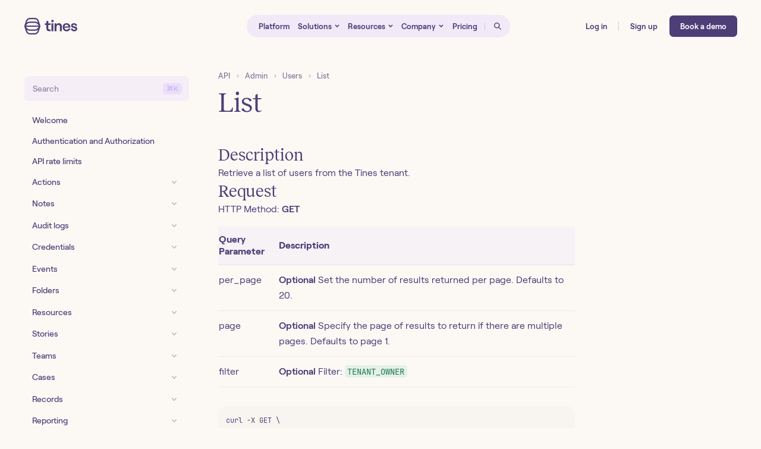

--- FILE ---
content_type: text/html; charset=utf-8
request_url: https://www.tines.com/api/admin/users/list/
body_size: 47894
content:
<!DOCTYPE html><html lang="en-US" class="supports-color-schemes" data-client="false" data-path="/api/admin/users/list/" data-has-sidebar="true" data-is-darker-theme="false" data-color-scheme="auto"><head><meta charSet="utf-8"/><meta http-equiv="x-ua-compatible" content="ie=edge"/><meta name="viewport" content="width=device-width, initial-scale=1, shrink-to-fit=no"/><link rel="preload" href="/fonts/Roobert-Regular.woff2" as="font" type="font/woff2" crossorigin="anonymous"/><link rel="preload" href="/fonts/Reckless-Regular.woff2" as="font" type="font/woff2" crossorigin="anonymous"/><link rel="preload" href="/fonts/Reckless-Light.woff2" as="font" type="font/woff2" crossorigin="anonymous"/><meta name="generator" content="Gatsby 5.14.5"/><meta data-react-helmet="true" name="viewport" content="width=device-width, initial-scale=1, shrink-to-fit=no"/><meta data-react-helmet="true" name="theme-color" content="#FCF9F5"/><meta data-react-helmet="true" name="description" content="Browse the capabilities and endpoints of our comprehensive REST API."/><meta data-react-helmet="true" name="keywords" content="Tines, security workflow automation, No-Code, SOAR"/><meta data-react-helmet="true" name="title" content="List | Users | Admin | API | Tines"/><meta data-react-helmet="true" property="og:title" content="List | Users | Admin | API | Tines"/><meta data-react-helmet="true" property="og:description" content="Browse the capabilities and endpoints of our comprehensive REST API."/><meta data-react-helmet="true" name="image" property="og:image" content="/static/tines-api-8c1ff6bd1b04d31cea8d6d68d8c4c965.png"/><meta data-react-helmet="true" name="twitter:card" content="summary_large_image"/><meta data-react-helmet="true" name="twitter:creator" content="tines_io"/><meta data-react-helmet="true" name="twitter:title" content="List | Users | Admin | API | Tines"/><meta data-react-helmet="true" name="twitter:description" content="Browse the capabilities and endpoints of our comprehensive REST API."/><meta data-react-helmet="true" name="twitter:image" content="/static/tines-api-8c1ff6bd1b04d31cea8d6d68d8c4c965.png"/><link rel="alternate" type="application/rss+xml" title="Tines Blog" href="/rss/tines-blog.xml"/><link rel="alternate" type="application/rss+xml" title="Tines self-hosting release notes" href="/rss/tines-self-hosting-release-notes.xml"/><link rel="alternate" type="application/rss+xml" title="Tines Product Updates" href="/rss/tines-product-updates.xml"/><link rel="alternate" type="application/rss+xml" title="Tines Product Updates (Full)" href="/rss/tines-product-updates-full.xml"/><link rel="alternate" type="application/rss+xml" title="Tines Library" href="/rss/tines-story-library.xml"/><style>.gatsby-image-wrapper{position:relative;overflow:hidden}.gatsby-image-wrapper picture.object-fit-polyfill{position:static!important}.gatsby-image-wrapper img{bottom:0;height:100%;left:0;margin:0;max-width:none;padding:0;position:absolute;right:0;top:0;width:100%;object-fit:cover}.gatsby-image-wrapper [data-main-image]{opacity:0;transform:translateZ(0);transition:opacity .25s linear;will-change:opacity}.gatsby-image-wrapper-constrained{display:inline-block;vertical-align:top}</style><noscript><style>.gatsby-image-wrapper noscript [data-main-image]{opacity:1!important}.gatsby-image-wrapper [data-placeholder-image]{opacity:0!important}</style></noscript><script type="module">const e="undefined"!=typeof HTMLImageElement&&"loading"in HTMLImageElement.prototype;e&&document.body.addEventListener("load",(function(e){const t=e.target;if(void 0===t.dataset.mainImage)return;if(void 0===t.dataset.gatsbyImageSsr)return;let a=null,n=t;for(;null===a&&n;)void 0!==n.parentNode.dataset.gatsbyImageWrapper&&(a=n.parentNode),n=n.parentNode;const o=a.querySelector("[data-placeholder-image]"),r=new Image;r.src=t.currentSrc,r.decode().catch((()=>{})).then((()=>{t.style.opacity=1,o&&(o.style.opacity=0,o.style.transition="opacity 500ms linear")}))}),!0);</script><title data-react-helmet="true">List | Users | Admin | API | Tines</title><link data-react-helmet="true" rel="canonical" href="https://www.tines.com/api/admin/users/list/"/><link rel="sitemap" type="application/xml" href="/sitemap-index.xml"/><link rel="icon" href="/favicon-32x32.png?v=2bb9bd334e9b509b6755a6a7ac12e40e" type="image/png"/><link rel="manifest" href="/manifest.webmanifest" crossorigin="anonymous"/><link rel="apple-touch-icon" sizes="48x48" href="/icons/icon-48x48.png?v=2bb9bd334e9b509b6755a6a7ac12e40e"/><link rel="apple-touch-icon" sizes="72x72" href="/icons/icon-72x72.png?v=2bb9bd334e9b509b6755a6a7ac12e40e"/><link rel="apple-touch-icon" sizes="96x96" href="/icons/icon-96x96.png?v=2bb9bd334e9b509b6755a6a7ac12e40e"/><link rel="apple-touch-icon" sizes="144x144" href="/icons/icon-144x144.png?v=2bb9bd334e9b509b6755a6a7ac12e40e"/><link rel="apple-touch-icon" sizes="192x192" href="/icons/icon-192x192.png?v=2bb9bd334e9b509b6755a6a7ac12e40e"/><link rel="apple-touch-icon" sizes="256x256" href="/icons/icon-256x256.png?v=2bb9bd334e9b509b6755a6a7ac12e40e"/><link rel="apple-touch-icon" sizes="384x384" href="/icons/icon-384x384.png?v=2bb9bd334e9b509b6755a6a7ac12e40e"/><link rel="apple-touch-icon" sizes="512x512" href="/icons/icon-512x512.png?v=2bb9bd334e9b509b6755a6a7ac12e40e"/><link id="global-styles" rel="stylesheet" href="/static/css/styles.5fc0471fc4e6358a7f82.css"/></head><body><div id="___gatsby"><div style="outline:none" tabindex="-1" id="gatsby-focus-wrapper"><div class="lpcz8y1"><nav class="SiteNav s1fu9p80"><div class="sadpix4"><input id="site-nav-toggle" type="checkbox" aria-hidden="true" class="m1ysobqu"/><div class="sn0eqbh"></div><div class="s1jj6obu"><div class="wyjs3kx"><a title="Tines" href="/"><svg class="TinesLogo" width="91" height="28" viewBox="0 0 103 32" fill="currentColor"><title>Tines</title><path d="M42.9689 10.5676H40V13.6565H42.9689V20.4041C42.9689 23.7629 45.1282 25.6822 48.427 25.6822H50.8561V22.3534H48.8468C47.4673 22.3534 46.6576 21.5737 46.6576 20.0442V13.6565H50.8561V10.5676H46.6576V6.00928H42.9689V10.5676Z"></path><path d="M52.5751 8.19849H56.6536V4H52.5751V8.19849ZM56.4437 25.6822V10.5676H52.755V25.6822H56.4437Z"></path><path d="M62.3935 25.6822V17.4352C62.3935 15.216 63.833 13.5966 65.9023 13.5966C67.7916 13.5966 69.0511 15.036 69.0511 17.1053V25.6822H72.7398V16.3256C72.7398 12.7868 70.5206 10.3277 67.1018 10.3277C64.9426 10.3277 63.2332 11.2574 62.3935 12.9068V10.5676H58.7048V25.6822H62.3935Z"></path><path d="M85.399 20.644C85.0092 22.0835 83.7796 22.8632 81.8903 22.8632C79.5511 22.8632 77.9917 21.3038 77.7218 18.8747H88.8778C88.9078 18.5748 88.9377 18.1249 88.9377 17.6151C88.9377 14.0164 86.6586 10.3277 81.5904 10.3277C76.6422 10.3277 74.183 14.0764 74.183 18.065C74.183 22.0235 76.9421 25.9221 81.8903 25.9221C85.6089 25.9221 88.4279 23.8529 88.9977 20.644H85.399ZM81.5904 13.0867C83.7796 13.0867 85.0991 14.5262 85.2491 16.4455H77.8117C78.2016 14.1664 79.5211 13.0867 81.5904 13.0867Z"></path><path d="M96.3428 25.9221C99.8815 25.9221 102.191 24.0628 102.191 21.2138C102.191 14.3763 93.7937 17.975 93.7937 14.7062C93.7937 13.6865 94.6634 13.0867 95.9829 13.0867C97.1525 13.0867 98.442 13.8065 98.6519 15.216H102.011C101.861 12.277 99.4316 10.3277 95.8929 10.3277C92.774 10.3277 90.4649 12.1871 90.4649 14.8261C90.4649 21.2138 98.7419 18.005 98.7419 21.3638C98.7419 22.2634 97.7822 22.9832 96.3428 22.9832C94.6933 22.9832 93.5837 22.0835 93.4338 20.644H90.075C90.2549 23.8829 92.6841 25.9221 96.3428 25.9221Z"></path><path fill-rule="evenodd" clip-rule="evenodd" d="M11.8018 0C8.01458 0 4.66599 2.45749 3.53258 6.06868L0.415527 16L3.53258 25.9313C4.66599 29.5425 8.01458 32 11.8018 32H20.1981C23.9853 32 27.3339 29.5425 28.4673 25.9313L31.5844 16L28.4673 6.06868C27.3339 2.45749 23.9853 0 20.1981 0H11.8018ZM20.1982 2.49634C22.8938 2.49634 25.2772 4.24548 26.0839 6.81577L26.8481 9.25062C25.3107 7.98154 23.3639 7.26723 21.3292 7.26707L10.648 7.26679C8.62691 7.26694 6.69264 7.97168 5.16015 9.22481L5.91625 6.81577C6.72297 4.24548 9.10635 2.49634 11.8019 2.49634H20.1982ZM5.73674 12.1986L3.79587 14.7519L28.1811 14.7519L26.2404 12.1989C25.0741 10.6646 23.2571 9.76356 21.329 9.76341H10.5898C8.68349 9.78153 6.89125 10.6798 5.73674 12.1986ZM28.1771 17.2482L26.2403 19.7989C25.0739 21.3349 23.2555 22.237 21.326 22.2368L10.6509 22.2366C8.72137 22.2367 6.90298 21.3346 5.73661 19.7986L3.79996 17.2482L28.1771 17.2482ZM5.9161 25.1842C6.72282 27.7545 9.1062 29.5037 11.8018 29.5037H20.1981C22.8936 29.5037 25.277 27.7545 26.0837 25.1842L26.8485 22.7476C25.3104 24.0182 23.3622 24.7333 21.3258 24.7332L10.651 24.7329C8.6283 24.7331 6.69244 24.0274 5.15921 22.7727L5.9161 25.1842Z"></path></svg></a></div></div><div class="e13ssh3j"><div class="r1q63jot"><a class="Button s151woyz byd02ej" type="button" href="/book-a-demo/" style="width:auto"><span class="ButtonInner transparent b1cqpofj" style="--b1cqpofj-0:.5em;--b1cqpofj-1:.75em;--b1cqpofj-2:var(--ac, #8d75e6);--b1cqpofj-3:var(--ac, inherit);--b1cqpofj-4:var(--ac10, undefined);--b1cqpofj-5:#6956a8;--b1cqpofj-8:0 1em"><span class="bq638be">Book a demo</span></span></a><a class="Button byd02ej" href="https://login.tines.com" style="width:auto"><span class="ButtonInner transparent b1cqpofj" style="--b1cqpofj-0:.5em;--b1cqpofj-1:.75em;--b1cqpofj-2:var(--ac, #8d75e6);--b1cqpofj-3:var(--ac, inherit);--b1cqpofj-4:var(--ac10, undefined);--b1cqpofj-5:#6956a8;--b1cqpofj-8:0 1em"><span class="bq638be">Log in</span></span></a><a class="Button byd02ej" href="https://login.tines.com/signup" style="width:auto"><span class="ButtonInner transparent b1cqpofj" style="--b1cqpofj-0:.5em;--b1cqpofj-1:.75em;--b1cqpofj-2:var(--ac, #8d75e6);--b1cqpofj-3:var(--ac, inherit);--b1cqpofj-4:var(--ac10, undefined);--b1cqpofj-5:#6956a8;--b1cqpofj-8:0 1em"><span class="bq638be">Sign up</span></span></a><b><i></i></b></div><div class="s151woyz c7bodho"><a class="Button byd02ej" name="book-a-demo" type="button" href="/book-a-demo/" style="width:8.75em"><span class="ButtonInner filled b1cqpofj" color="white" width="8.75em" style="--b1cqpofj-0:.5em;--b1cqpofj-1:.75em;--b1cqpofj-2:white;--b1cqpofj-3:white;--b1cqpofj-4:rgba(255,255,255,0.1);--b1cqpofj-5:white;--b1cqpofj-8:0 1em"><span class="bq638be">Book a demo</span></span></a></div><a class="m1imk8mu" href="/search/"><svg class="Icon SearchIcon" width="12" height="12" viewBox="0 0 12 12" fill="currentColor"><path fill-rule="evenodd" clip-rule="evenodd" d="M8.11345 4.72339C8.11345 6.59567 6.59567 8.11345 4.72339 8.11345C2.85111 8.11345 1.33333 6.59567 1.33333 4.72339C1.33333 2.85111 2.85111 1.33333 4.72339 1.33333C6.59567 1.33333 8.11345 2.85111 8.11345 4.72339ZM7.55849 8.50166C6.76887 9.0951 5.7872 9.44679 4.72339 9.44679C2.11474 9.44679 0 7.33205 0 4.72339C0 2.11474 2.11474 0 4.72339 0C7.33205 0 9.44679 2.11474 9.44679 4.72339C9.44679 5.78739 9.09498 6.76922 8.50135 7.5589L11.8076 10.8651C12.0679 11.1255 12.0679 11.5476 11.8076 11.8079C11.5472 12.0683 11.1251 12.0683 10.8648 11.8079L7.55849 8.50166Z"></path></svg></a><label for="site-nav-toggle" class="mhl4efu"><svg class="menu" width="18" height="17" viewBox="0 0 18 17" fill="none" stroke="currentColor" stroke-width="1.5" stroke-linecap="round"><path d="M3 3.5H15"></path><path d="M3 8.5H15"></path><path d="M3 13.5H15"></path></svg><svg class="close" width="18" height="17" viewBox="0 0 18 17" fill="none" stroke="currentColor" stroke-width="1.5" stroke-linecap="round"><path d="M15 2.5L3 14.5M3 2.5L15 14.5"></path></svg></label></div><div id="navBarSlot" class="m1qwem6a"><div class="n1ugx7rw"><div class="n1l29imn"><div class="n2po2ee"><label class="nrl6nth"><a href="/platform/"><span>Platform</span></a></label></div><div class="n2po2ee"><input id="site-nav-menu-2-toggle" type="checkbox" class="s805u14"/><label for="site-nav-menu-2-toggle" class="nrl6nth"><span><span>Solutions</span><svg width="8" height="6" viewBox="0 0 8 6" fill="none" class="cdky2ql"><path d="M1 1L4 4L7 1" stroke="currentColor" stroke-width="1.5"></path></svg></span><svg width="16" height="8" viewBox="0 0 16 8" fill="none" class="sfseyc8"><path d="M7.29289 1.70711L1 8H15L8.70711 1.70711C8.31658 1.31658 7.68342 1.31658 7.29289 1.70711Z" fill="#d6edd9"></path><path d="M1.70328 8.00057H0.289062L0.290292 7.99934L0.304248 7.98538L0.33224 7.95739L0.346276 7.94336L0.360338 7.9293L0.374426 7.91521L0.38854 7.90109L0.502367 7.78727L0.559873 7.72976L0.574309 7.71532L0.588769 7.70086L0.61776 7.67187L0.63229 7.65734L0.646843 7.64279L0.661419 7.62821L0.676018 7.61362L0.690639 7.59899L0.705283 7.58435L0.719948 7.56968L0.734636 7.555L0.852912 7.43672L0.912549 7.37708L0.972504 7.31713L1.09333 7.1963L1.10852 7.18112L1.12372 7.16591L1.15418 7.13545L1.16943 7.1202L1.18471 7.10493L1.2 7.08964L1.2153 7.07433L1.2767 7.01294L1.33834 6.95129L1.40024 6.88939L1.43127 6.85836L1.44681 6.84282L1.46237 6.82726L1.49352 6.79611L1.52472 6.76491L1.55598 6.73365L1.57163 6.718L1.58729 6.70234L1.60297 6.68667L1.61865 6.67098L1.63435 6.65528L1.65006 6.63957L1.66579 6.62385L1.68152 6.60811L1.71303 6.5766L1.7288 6.56083L1.74458 6.54505L1.77618 6.51345L1.8395 6.45013L1.85536 6.43427L1.87122 6.41841L1.90299 6.38665L1.91888 6.37075L1.93479 6.35485L1.9507 6.33893L1.96662 6.32301L2.22248 6.06715L2.23853 6.0511L2.25459 6.03505L2.28672 6.00292L2.30279 5.98684L2.31887 5.97076L2.33496 5.95468L2.35105 5.93859L2.47993 5.8097L2.49606 5.79357L2.51219 5.77744L2.52833 5.76131L2.54446 5.74517L2.56061 5.72903L2.57675 5.71288L2.60905 5.68059L2.6252 5.66443L2.64135 5.64828L2.67366 5.61597L2.70599 5.58365L2.72215 5.56749L2.73831 5.55132L2.75448 5.53516L2.77064 5.51899L2.80297 5.48666L2.86764 5.42199L2.93231 5.35733L2.99695 5.29268L3.06158 5.22805L3.12617 5.16347L3.25519 5.03444L3.2713 5.01833L3.28741 5.00222L3.31961 4.97002L3.35179 4.93784L3.38395 4.90568L3.51236 4.77727L3.52838 4.76125L3.5444 4.74524L3.57641 4.71323L3.64033 4.6493L3.65629 4.63334L3.67225 4.61738L3.70413 4.5855L3.76779 4.52184L3.79956 4.49007L3.81543 4.4742L3.8313 4.45834L3.84715 4.44249L3.86299 4.42664L3.87882 4.41081L3.89464 4.39499L3.91045 4.37918L3.92625 4.36338L3.94204 4.34759L3.95782 4.33182L3.97358 4.31605L3.98934 4.3003L4.02081 4.26882L4.03653 4.2531L4.05224 4.2374L4.06793 4.2217L4.08361 4.20602L4.11494 4.1747L4.14621 4.14342L4.16183 4.12781L4.17743 4.1122L4.2086 4.08104L4.23971 4.04993L4.25524 4.03439L4.27076 4.01887L4.33269 3.95694L4.34813 3.9415L4.36356 3.92607L4.39437 3.89526L4.40975 3.87988L4.42512 3.86451L4.4558 3.83383L4.48642 3.80321L4.51697 3.77266L4.57786 3.71177L4.6082 3.68144L4.62334 3.66629L4.63846 3.65117L4.69877 3.59086L4.7138 3.57583L4.72881 3.56082L4.7438 3.54583L4.75877 3.53086L4.9955 3.29413L5.0247 3.26493L5.03927 3.25037L5.05381 3.23582L5.06833 3.2213L5.08283 3.20681L5.0973 3.19233L5.11175 3.17788L5.12618 3.16346L5.14058 3.14905L5.15496 3.13467L5.16931 3.12032L5.18364 3.10599L5.19795 3.09168L5.21223 3.0774L5.22648 3.06315L5.24072 3.04892L5.25492 3.03471L5.2691 3.02053L5.28326 3.00638L5.31149 2.97814L5.33962 2.95002L5.36764 2.92199L5.39556 2.89408L5.45106 2.83857L5.47865 2.81098L5.4924 2.79723L5.50613 2.7835L5.51982 2.76981L5.53349 2.75614L5.54713 2.7425L5.56074 2.72889L5.61489 2.67474L5.64179 2.64784L5.66857 2.62107L5.72176 2.56787L5.73498 2.55465L5.74817 2.54146L5.76133 2.5283L5.77446 2.51518L5.78755 2.50208L5.80062 2.48902L5.81365 2.47598L5.82665 2.46298L5.85255 2.43708L5.86546 2.42418L5.87833 2.41131L5.90397 2.38566L5.92948 2.36015L5.94218 2.34745L5.95486 2.33478L5.96749 2.32214L5.9801 2.30954L6.0052 2.28443L6.0177 2.27193L6.03017 2.25947L6.0426 2.24704L6.05499 2.23464L6.07968 2.20995L6.09197 2.19766L6.10422 2.18541L6.11644 2.17319L6.12862 2.16101L6.14077 2.14886L6.15288 2.13675L6.17699 2.11264L6.22477 2.06486L6.27195 2.01768L6.45449 1.83515L6.62661 1.66303L6.637 1.65263L6.64736 1.64228L6.65767 1.63197L6.66793 1.6217L6.67815 1.61148L6.68833 1.6013L6.69847 1.59117L6.70855 1.58108L6.78765 1.50198L6.79733 1.4923L6.80697 1.48266L6.81656 1.47307L6.8261 1.46353L6.86381 1.42582L6.93695 1.35268C7.52367 0.765958 8.47198 0.769277 9.05683 1.35412L15.7033 8.00057H14.2891L8.34972 2.06123C8.15352 1.86503 7.83838 1.86547 7.64406 2.05979L7.63508 2.06876L7.62606 2.07779L7.61699 2.08686L7.60787 2.09598L7.58949 2.11436L7.58023 2.12362L7.57092 2.13293L7.56156 2.14229L7.55216 2.15169L7.54271 2.16114L7.53321 2.17064L7.52366 2.18018L7.51408 2.18977L7.49476 2.20909L7.33371 2.37013L7.16159 2.54225L7.11691 2.58694L7.09433 2.60952L7.08298 2.62087L7.07159 2.63226L6.97906 2.72479L6.93188 2.77197L6.91999 2.78386L6.90806 2.79578L6.8961 2.80775L6.8841 2.81975L6.85999 2.84386L6.84788 2.85597L6.83573 2.86812L6.78679 2.91706L6.7621 2.94175L6.73727 2.96657L6.71231 2.99154L6.69977 3.00407L6.6872 3.01664L6.6746 3.02925L6.66196 3.04188L6.64929 3.05456L6.63659 3.06726L6.62385 3.08L6.61108 3.09277L6.59827 3.10557L6.58543 3.11841L6.57256 3.13128L6.55966 3.14419L6.54672 3.15712L6.53376 3.17009L6.52076 3.18309L6.50772 3.19612L6.48156 3.22228L6.46844 3.23541L6.45528 3.24857L6.42887 3.27498L6.40233 3.30152L6.38902 3.31483L6.37567 3.32817L6.15817 3.54568L6.13047 3.57338L6.11658 3.58727L6.10266 3.60118L6.08872 3.61513L6.07475 3.6291L6.06075 3.6431L6.04672 3.65712L5.93359 3.77025L5.87642 3.82743L5.86206 3.84178L5.84769 3.85616L5.83328 3.87056L5.81886 3.88499L5.80441 3.89944L5.78993 3.91391L5.77544 3.92841L5.76092 3.94293L5.7026 4.00124L5.68797 4.01588L5.67331 4.03053L5.65864 4.04521L5.64393 4.05991L5.62921 4.07463L5.61447 4.08938L5.58492 4.11893L5.57011 4.13374L5.55528 4.14857L5.54043 4.16342L5.52556 4.17829L5.51067 4.19318L5.49576 4.20809L5.46588 4.23797L5.45091 4.25294L5.43592 4.26793L5.42091 4.28294L5.40588 4.29797L5.39083 4.31302L5.37576 4.32809L5.36067 4.34317L5.34557 4.35828L5.28496 4.41888L5.25455 4.44929L5.22407 4.47977L5.20881 4.49504L5.19353 4.51032L5.17823 4.52562L5.16291 4.54094L5.13223 4.57162L5.10148 4.60237L5.03979 4.66405L5.00886 4.69499L4.99337 4.71048L4.97787 4.72598L4.96235 4.7415L4.94681 4.75703L4.93126 4.77258L4.9157 4.78814L4.85332 4.85053L4.79072 4.91313L4.77504 4.92881L4.75934 4.9445L4.72792 4.97593L4.21947 5.48438L4.15531 5.54853L4.13926 5.56459L4.1232 5.58065L4.09106 5.61279L4.0589 5.64495L4.02672 5.67713L3.99452 5.70933L3.97841 5.72544L3.9623 5.74155L3.83327 5.87057L3.81713 5.88672L3.80098 5.90286L3.78484 5.91901L3.76868 5.93516L3.73638 5.96747L3.72022 5.98363L3.70406 5.99978L3.6879 6.01595L3.67174 6.03211L3.65558 6.04827L3.63941 6.06443L3.62325 6.0806L3.60708 6.09676L3.57475 6.1291L3.51008 6.19377L3.44542 6.25843L3.42925 6.27459L3.41309 6.29075L3.38077 6.32307L3.31615 6.38769L3.3 6.40384L3.28386 6.41999L3.25157 6.45228L3.2193 6.48455L3.18704 6.51681L3.15479 6.54906L3.13867 6.56517L3.12256 6.58129L3.10645 6.59739L3.09035 6.6135L3.07425 6.6296L3.05815 6.64569L2.99382 6.71002L2.96169 6.74215L2.94564 6.75821L2.92958 6.77426L2.8975 6.80634L2.88147 6.82238L2.86544 6.8384L2.84943 6.85442L2.83342 6.87043L2.80142 6.90243L2.78543 6.91842L2.76945 6.9344L2.75347 6.95037L2.73751 6.96634L2.72155 6.9823L2.7056 6.99825L2.68966 7.01419L2.67373 7.03012L2.54661 7.15724L2.42014 7.28371L2.40438 7.29947L2.38863 7.31522L2.37289 7.33095L2.35717 7.34668L2.2944 7.40945L2.27874 7.42511L2.26309 7.44076L2.24745 7.45639L2.23183 7.47202L2.21622 7.48763L2.20062 7.50322L2.18504 7.5188L2.16948 7.53437L2.15392 7.54992L2.13838 7.56546L2.10735 7.5965L2.09185 7.612L2.07637 7.62748L2.0609 7.64294L2.04545 7.65839L2.03002 7.67383L2.0146 7.68925L1.9838 7.72004L1.95307 7.75077L1.93773 7.76611L1.92241 7.78144L1.9071 7.79674L1.89181 7.81203L1.87654 7.82731L1.86129 7.84256L1.83083 7.87302L1.80044 7.90341L1.77012 7.93373L1.75499 7.94886L1.73987 7.96397L1.70328 8.00057Z" fill="#b0e0bd"></path></svg></label><div data-positioner="true" class="s1fh1t8s"><div class="spzay5d"><section class="s1v4d1ya srhwvmk"><div class="sraejc9"><header class="shs4k7k"><h3 class="s163fuqa">Solutions</h3></header><div class="two-split vj6ewvl"><a class="lun49z2" href="/solutions/products/"><div class="lfq5v8q"><div class="s14wxqpk"><div class="i14niwny"><svg width="18" height="18" viewBox="0 0 18 18" fill="currentColor"><circle opacity="0.2" cx="10" cy="10.5" r="2"></circle><path fill-rule="evenodd" clip-rule="evenodd" d="M10 4C10 4.55228 9.55228 5 9 5C8.44772 5 8 4.55228 8 4C8 3.44772 8.44772 3 9 3C9.55228 3 10 3.44772 10 4ZM11 4C11 4.93192 10.3626 5.71497 9.5 5.93699V7.05001C10.6411 7.28164 11.5 8.29052 11.5 9.5C11.5 9.82243 11.439 10.1306 11.3278 10.4136L12.8783 11.3439C13.1982 11.1268 13.5843 11 14 11C15.1046 11 16 11.8954 16 13C16 14.1046 15.1046 15 14 15C12.8954 15 12 14.1046 12 13C12 12.6797 12.0753 12.377 12.2092 12.1086L10.7827 11.2527C10.3292 11.714 9.69798 12 9 12C8.30202 12 7.67085 11.714 7.2173 11.2527L5.79085 12.1086C5.9247 12.377 6 12.6797 6 13C6 14.1046 5.10457 15 4 15C2.89543 15 2 14.1046 2 13C2 11.8954 2.89543 11 4 11C4.41571 11 4.80179 11.1268 5.12167 11.3439L6.67219 10.4136C6.56104 10.1306 6.5 9.82243 6.5 9.5C6.5 8.29052 7.35888 7.28164 8.5 7.05001V5.93699C7.63739 5.71497 7 4.93192 7 4C7 2.89543 7.89543 2 9 2C10.1046 2 11 2.89543 11 4ZM7.5 9.5C7.5 8.67157 8.17157 8 9 8C9.82843 8 10.5 8.67157 10.5 9.5C10.5 10.3284 9.82843 11 9 11C8.17157 11 7.5 10.3284 7.5 9.5ZM5 13C5 13.5523 4.55228 14 4 14C3.44772 14 3 13.5523 3 13C3 12.4477 3.44772 12 4 12C4.55228 12 5 12.4477 5 13ZM14 14C14.5523 14 15 13.5523 15 13C15 12.4477 14.5523 12 14 12C13.4477 12 13 12.4477 13 13C13 13.5523 13.4477 14 14 14Z"></path></svg></div><div><h4>By product</h4><p>Connect Tines to any of your favorite products. If it offers an API, Tines connects with it.</p></div></div></div><div class="s1urjlnz"><img src="[data-uri]" width="61" height="63"/></div></a><a class="lun49z2" href="/professional-services/"><div class="lfq5v8q"><div class="s14wxqpk"><div class="i14niwny"><svg width="18" height="18" viewBox="0 0 18 18" fill="currentColor"><path opacity="0.4" d="M4.99999 11.5H14.5L15.5 13H4.29767L4.99999 11.5Z"></path><path opacity="0.2" fill-rule="evenodd" clip-rule="evenodd" d="M9 5C6.5 5.5 5.59286 6.65514 5 9.5C4.88532 10.0503 4.43654 10.3214 4.18088 10.4337C4.07671 10.4794 4 10.5794 4 10.6932V11.5H3.5C3.22386 11.5 3 11.2761 3 11V10.618C3 10.2393 3.23403 9.91313 3.50753 9.65109C3.9287 9.24755 4.08148 8.69145 4.30596 7.87436L4.30596 7.87434L4.30597 7.87432C4.36392 7.66339 4.42664 7.43507 4.5 7.1875C5 5.5 7 5 9 5ZM14.3417 11.5737C14.4129 11.5659 14.4846 11.558 14.5567 11.55C14.8093 11.5219 15 11.3081 15 11.0539V10.618C15 10.2393 14.7664 9.91284 14.4918 9.65192C14.0608 9.24229 13.9034 8.67536 13.6708 7.83756C13.6151 7.63693 13.5551 7.42076 13.486 7.1875C12.986 5.5 11 5 9 5C7.14155 5.86453 6.53649 8.91003 6.41547 10.0798C6.39754 10.2532 6.28592 10.3599 6.18289 10.4223C6.08312 10.4828 6 10.5828 6 10.6995V11.5H5.63902C5.24938 11.5 4.89522 11.7263 4.73154 12.0799L3.80553 14.0803C3.72907 14.2455 3.8491 14.4344 4.0311 14.4353L13.6797 14.4854C14.8812 14.4916 15.6021 13.1531 14.9355 12.1533L14.7969 11.9453C14.6841 11.7762 14.5246 11.6482 14.3417 11.5737Z"></path><path fill-rule="evenodd" clip-rule="evenodd" d="M7.49999 2C7.22385 2 6.99999 2.22386 6.99999 2.5C6.99999 2.77614 7.22385 3 7.49999 3H7.99999C8.27613 3 8.49999 3.22386 8.49999 3.5V3.69098C8.49999 3.86165 8.36164 4 8.19097 4C8.07392 4 7.96692 4.06613 7.91458 4.17082L7.71301 4.57396C7.11114 4.6476 6.52674 4.78158 6.00276 4.99917C5.09731 5.37516 4.33904 6.01807 4.03463 7.04546C3.95861 7.30203 3.89644 7.52642 3.84052 7.72827L3.84052 7.72828C3.75658 8.03126 3.68671 8.28346 3.60515 8.51755C3.47745 8.88408 3.34874 9.11367 3.16374 9.28947C2.85865 9.5794 2.49999 10.0299 2.49999 10.618V11.0586C2.49999 11.3785 2.65157 11.6681 2.89151 11.8519L2.34839 12.6122C1.71572 13.498 2.20905 14.7351 3.28792 14.8795C6.98021 15.3735 11.0198 15.3735 14.7121 14.8795C15.7909 14.7351 16.2843 13.498 15.6516 12.6122L15.1057 11.848C15.3469 11.6644 15.5 11.3742 15.5 11.0525V10.618C15.5 10.0298 15.1406 9.57964 14.8384 9.29006C14.6561 9.11545 14.5302 8.8871 14.4047 8.51976C14.3272 8.29278 14.2614 8.05243 14.1829 7.76596C14.1251 7.55512 14.0605 7.31931 13.9794 7.04546C13.6746 6.01685 12.9116 5.37434 12.0035 4.99888C11.4773 4.78128 10.8905 4.64733 10.2869 4.57376L10.0854 4.17082C10.0331 4.06613 9.92605 4 9.80901 4C9.63834 4 9.49999 3.86165 9.49999 3.69098V3.5C9.49999 3.22386 9.72385 3 9.99999 3H10.5C10.7761 3 11 2.77614 11 2.5C11 2.22386 10.7761 2 10.5 2H7.49999ZM6.38626 5.92271C5.67372 6.21859 5.18902 6.66943 4.99343 7.32954C4.93092 7.54052 4.87331 7.74765 4.81817 7.94591L4.81816 7.94595L4.81816 7.94597C4.72548 8.27921 4.63978 8.58737 4.54948 8.84656C4.39725 9.28348 4.20189 9.68244 3.8526 10.0144C3.60854 10.2463 3.49999 10.4487 3.49999 10.618V11.0568C3.5821 11.0664 3.66401 11.0758 3.74575 11.0849C3.85525 11.0591 3.96982 11.0514 4.08491 11.0636C6.00082 11.2672 7.46193 11.371 8.91426 11.3749C9.2709 11.3741 9.62986 11.369 9.99233 11.3596C11.1622 11.3237 12.3956 11.2251 13.9151 11.0636C14.0212 11.0524 14.1269 11.058 14.2285 11.0792C14.3186 11.0701 14.4091 11.0607 14.5 11.0512V10.618C14.5 10.4487 14.3913 10.2466 14.1465 10.0121C13.7989 9.679 13.6073 9.27889 13.4584 8.84303C13.3741 8.59616 13.2926 8.30035 13.2048 7.98137L13.2047 7.98132L13.2047 7.98129C13.147 7.77161 13.0865 7.55192 13.0206 7.32954C12.8254 6.67065 12.3384 6.21941 11.6214 5.923C10.8939 5.62217 9.96726 5.5 8.99999 5.5C8.0327 5.5 7.10996 5.62219 6.38626 5.92271ZM3.16212 13.1935L3.93496 12.1115C5.62494 12.2909 7.24618 12.3786 8.9142 12.3749C9.27965 12.3758 9.64458 12.3707 10.0156 12.3594C11.3043 12.3261 12.6347 12.24 14.0576 12.1012L14.8379 13.1935C15.0636 13.5095 14.8587 13.8509 14.5794 13.8883C10.9752 14.3706 7.02481 14.3706 3.42055 13.8883C3.14126 13.8509 2.93636 13.5095 3.16212 13.1935Z"></path></svg></div><div><h4>Professional services</h4><p>Accelerate your time to value, and increase your lifetime value with Tines.</p></div></div></div><div class="s1urjlnz"><img src="[data-uri]" width="40" height="67"/></div></a></div></div><div class="sraejc9"><header class="shs4k7k"><h3 class="s163fuqa">By team</h3></header><div class="smqxjt7"><div class="l73iwau"><a href="/solutions/security/"><svg width="18" height="18" viewBox="0 0 18 18" fill="none"><path opacity="0.2" d="M8.67157 4.5H5.5V10.8431C5.5 11.904 5.92143 12.9214 6.67157 13.6716L10.2929 17.2929C10.6834 17.6834 11.3166 17.6834 11.7071 17.2929L15.3284 13.6716C16.0786 12.9214 16.5 11.904 16.5 10.8431V4.5H13.3284C12.798 4.5 12.2893 4.28929 11.9142 3.91421L11 3L10.0858 3.91421C9.71071 4.28929 9.20201 4.5 8.67157 4.5Z" fill="currentColor"></path><path fill-rule="evenodd" clip-rule="evenodd" d="M9.35355 1.64646L9 1.29291L8.64645 1.64646L7.73223 2.56067C7.45093 2.84198 7.0694 3.00001 6.67157 3.00001H3.5H3V3.50001V9.84316C3 11.0366 3.47411 12.1812 4.31802 13.0251L7.93934 16.6465C8.52513 17.2322 9.47487 17.2322 10.0607 16.6465L13.682 13.0251C14.5259 12.1812 15 11.0366 15 9.84316V8.83335L14 9.50001V9.84316C14 10.7714 13.6313 11.6617 12.9749 12.318L9.35355 15.9394C9.15829 16.1346 8.84171 16.1346 8.64645 15.9394L5.02513 12.318C4.36875 11.6617 4 10.7714 4 9.84316V4.00001H6.67157C7.33461 4.00001 7.9705 3.73662 8.43934 3.26778L9 2.70712L9.56066 3.26778C10.0295 3.73662 10.6654 4.00001 11.3284 4.00001H11.7L12.9 3.00001H11.3284C10.9306 3.00001 10.5491 2.84198 10.2678 2.56067L9.35355 1.64646Z" fill="currentColor"></path><path d="M3.5 9.5C5 9.5 5.8041 9.28571 7 8C7 8.71429 7 9.5 7 10.5C7.81093 10.5 9 10.5 9.9795 9.42857C10.1124 10.8571 9.6606 13.9714 6.79044 15" stroke="currentColor"></path><path d="M13.4393 4.16896C12.1094 4.89062 11.2342 6.6875 12.3123 7.79688C13.2905 8.80341 15.5 7.79688 15.8281 5.96875C16.0802 4.56426 15.5047 2.86759 15.0916 2C14.875 2.65625 14.503 3.59176 13.4393 4.16896Z" stroke="currentColor"></path></svg><span>Security</span></a><a href="/solutions/it-operations/"><svg width="18" height="18" viewBox="0 0 18 18" fill="none"><path d="M3.5 3C3.5 2.72386 3.72386 2.5 4 2.5H14C14.2761 2.5 14.5 2.72386 14.5 3V10.5H3.5V3Z" stroke="currentColor"></path><rect opacity="0.4" x="5" y="3" width="6" height="6" fill="currentColor"></rect><rect opacity="0.4" x="4" y="12" width="1" height="1" fill="currentColor"></rect><rect opacity="0.4" x="6" y="12" width="1" height="1" fill="currentColor"></rect><rect opacity="0.4" x="7" y="13" width="1" height="1" fill="currentColor"></rect><rect opacity="0.4" x="7" y="11" width="1" height="1" fill="currentColor"></rect><rect opacity="0.4" x="6" y="14" width="3" height="1" fill="currentColor"></rect><path opacity="0.4" d="M12 12H13.6042L14 14H12V12Z" fill="currentColor"></path><rect opacity="0.4" x="10" y="14" width="1" height="1" fill="currentColor"></rect><rect opacity="0.4" x="5" y="13" width="1" height="1" fill="currentColor"></rect><rect opacity="0.4" x="5" y="11" width="1" height="1" fill="currentColor"></rect><rect opacity="0.4" x="4" y="14" width="1" height="1" fill="currentColor"></rect><rect opacity="0.4" x="10" y="12" width="1" height="1" fill="currentColor"></rect><rect opacity="0.4" x="8" y="12" width="1" height="1" fill="currentColor"></rect><rect opacity="0.4" x="9" y="13" width="1" height="1" fill="currentColor"></rect><rect opacity="0.4" x="9" y="11" width="1" height="1" fill="currentColor"></rect><path d="M1.91308 14.8419L3.36038 10.5H14.6396L16.0869 14.8419C16.1948 15.1657 15.9539 15.5 15.6126 15.5H2.38743C2.04615 15.5 1.80516 15.1657 1.91308 14.8419Z" stroke="currentColor"></path><rect x="12" y="8" width="1" height="1" fill="currentColor"></rect><rect x="6" y="4" width="2" height="1" fill="currentColor"></rect></svg><span>IT operations</span></a><a href="/solutions/infrastructure/"><svg width="18" height="18" viewBox="0 0 18 18" fill="none"><circle opacity="0.5" cx="5.5" cy="15.5" r="1" stroke="currentColor"></circle><circle opacity="0.5" cx="15.5" cy="15.5" r="1" stroke="currentColor"></circle><rect x="0.5" y="11.5" width="17" height="2" rx="1" stroke="currentColor"></rect><circle cx="2.5" cy="15.5" r="1.5" fill="currentColor"></circle><circle cx="12.5" cy="15.5" r="1.5" fill="currentColor"></circle><rect x="3" y="7.5" width="4" height="4" rx="0.5" stroke="currentColor"></rect><rect x="7" y="7.5" width="4" height="4" rx="0.5" stroke="currentColor"></rect><rect opacity="0.3" x="4.5" y="3" width="5" height="5" rx="1" fill="currentColor"></rect><rect opacity="0.3" x="6.5" y="7" width="5" height="5" rx="1" fill="currentColor"></rect><rect x="11" y="7.5" width="4" height="4" rx="0.5" stroke="currentColor"></rect><rect x="5" y="3.5" width="4" height="4" rx="0.5" stroke="currentColor"></rect><rect x="9" y="3.5" width="4" height="4" rx="0.5" stroke="currentColor"></rect></svg><span>Infrastructure</span></a><a href="/solutions/engineering/"><svg width="18" height="18" viewBox="0 0 18 18" fill="none"><circle opacity="0.3" cx="9.5" cy="8.5" r="4.5" fill="currentColor"></circle><circle cx="9" cy="8" r="5.5" stroke="currentColor"></circle><rect x="3.5" y="13.5" width="11" height="2" rx="1" stroke="currentColor"></rect><path d="M3 5.22727C4.5 5.22727 5 4.63636 5 3C5 4.63636 5.5 5.22727 7 5.22727C5.5 5.22727 5 6.86364 5 8.5C5 6.86364 4.5 5.22727 3 5.22727Z" stroke="currentColor" stroke-linecap="round" stroke-linejoin="round"></path><path d="M9 7H11M10 6V8.5" stroke="currentColor" stroke-linecap="round"></path></svg><span>Engineering</span></a><a href="/solutions/product/"><svg width="18" height="18" viewBox="0 0 18 18" fill="none"><path d="M14.75 9.75C14.75 13.2082 12.1916 15.5 9 15.5C5.80844 15.5 3.25 13.2082 3.25 9.75C3.25 7.78203 3.91781 5.6917 4.99455 4.10211C6.07811 2.50245 7.50738 1.5 9 1.5C10.4926 1.5 11.9219 2.50245 13.0054 4.10211C14.0822 5.6917 14.75 7.78203 14.75 9.75Z" stroke="currentColor"></path><circle opacity="0.5" cx="11.5" cy="11.5" r="2.5" fill="currentColor"></circle><path opacity="0.5" d="M11.5 2.875L9.625 4.75L10.875 6L9 7.875" stroke="currentColor"></path><circle opacity="0.5" cx="5.875" cy="5.375" r="1.875" fill="currentColor"></circle></svg><span>Product</span></a></div><div class="szbqmbb s1urjlnz"><img src="/static/SolutionByTeamsIconInNav-0b5935472bfcd4b4f2119b50583c8a8e.svg" width="88" height="61"/></div></div></div><div class="sraejc9"><header class="shs4k7k"><h3 class="s163fuqa">Tines for</h3></header><div class="vj6ewvl"><a class="lun49z2" href="/partners/"><div class="lfq5v8q"><div class="s14wxqpk"><div class="i14niwny"><svg width="18" height="18" viewBox="0 0 18 18" fill="currentColor"><path opacity="0.5" fill-rule="evenodd" clip-rule="evenodd" d="M9 7.3411C8.68408 7.81626 8.5 8.38663 8.5 9C8.5 10.6569 9.84315 12 11.5 12C13.1569 12 14.5 10.6569 14.5 9C14.5 7.34315 13.1569 6 11.5 6C11.1864 6 10.8841 6.04811 10.6 6.13736C10.1812 5.53874 9.6347 5.03607 9 4.66891C9.73543 4.24349 10.5893 4 11.5 4C14.2614 4 16.5 6.23858 16.5 9C16.5 11.7614 14.2614 14 11.5 14C8.73858 14 6.5 11.7614 6.5 9C6.5 7.93527 6.8328 6.94828 7.40005 6.13736C8.0614 6.34509 8.62405 6.77567 9 7.3411Z"></path><path fill-rule="evenodd" clip-rule="evenodd" d="M6.5 14.63C7.39694 14.63 8.24625 14.4198 9 14.0457C9.75374 14.4198 10.6031 14.63 11.5 14.63C14.6094 14.63 17.13 12.1094 17.13 9C17.13 5.89063 14.6094 3.37 11.5 3.37C10.6031 3.37 9.75374 3.58018 8.99999 3.95427C8.24625 3.58018 7.39694 3.37 6.5 3.37C3.39063 3.37 0.869995 5.89063 0.869995 9C0.869995 12.1094 3.39063 14.63 6.5 14.63ZM1.875 9C1.875 6.44568 3.94568 4.375 6.5 4.375C9.05431 4.375 11.125 6.44568 11.125 9C11.125 9.88159 10.8783 10.7056 10.4503 11.4067C10.0575 11.2351 9.71489 10.9703 9.45036 10.6402C9.72087 10.1546 9.875 9.59529 9.875 9C9.875 7.13603 8.36396 5.625 6.5 5.625C4.63603 5.625 3.125 7.13603 3.125 9C3.125 10.864 4.63603 12.375 6.5 12.375C6.75785 12.375 7.00894 12.3461 7.25022 12.2913C7.53898 12.6636 7.87559 12.997 8.25081 13.2821C7.71077 13.5032 7.11961 13.625 6.5 13.625C3.94568 13.625 1.875 11.5543 1.875 9ZM11.5 11.625C11.3989 11.625 11.2991 11.6193 11.2009 11.6081C11.6304 10.8357 11.875 9.94644 11.875 9C11.875 8.05356 11.6304 7.16425 11.2009 6.39185C11.2991 6.38072 11.3989 6.375 11.5 6.375C12.9497 6.375 14.125 7.55025 14.125 9C14.125 10.4497 12.9497 11.625 11.5 11.625ZM11.5 5.625C11.2421 5.625 10.991 5.65391 10.7498 5.70868C10.461 5.33637 10.1244 5.00303 9.74918 4.71788C10.2892 4.49684 10.8804 4.375 11.5 4.375C14.0543 4.375 16.125 6.44568 16.125 9C16.125 11.5543 14.0543 13.625 11.5 13.625C8.94568 13.625 6.875 11.5543 6.875 9C6.875 8.1184 7.12165 7.29442 7.54973 6.5933C7.94246 6.76484 8.2851 7.02969 8.54963 7.35984C8.27912 7.84541 8.125 8.40471 8.125 9C8.125 10.864 9.63603 12.375 11.5 12.375C13.364 12.375 14.875 10.864 14.875 9C14.875 7.13603 13.364 5.625 11.5 5.625ZM6.5 6.375C6.60112 6.375 6.70092 6.38071 6.79907 6.39185C6.36961 7.16425 6.125 8.05355 6.125 9C6.125 9.94643 6.36961 10.8357 6.79907 11.6081C6.70092 11.6193 6.60112 11.625 6.5 11.625C5.05025 11.625 3.875 10.4497 3.875 9C3.875 7.55025 5.05025 6.375 6.5 6.375ZM8.875 9C8.875 8.72003 8.91883 8.4503 9 8.1973C9.08117 8.4503 9.125 8.72003 9.125 9C9.125 9.27996 9.08117 9.54969 9 9.8027C8.91883 9.54969 8.875 9.27996 8.875 9Z"></path></svg></div><div><h4>Partners</h4><p>Work smarter with Tines’ trusted partners.</p></div></div></div><div class="s1urjlnz"><img src="/static/PartnersIconInNav-be0837b33d80081fe2315ae47b39a3a6.svg" width="78" height="75"/></div></a><div class="l73iwau"><a href="/federal/"><svg width="18" height="18" viewBox="0 0 18 18" fill="none"><path fill-rule="evenodd" clip-rule="evenodd" d="M8 2C8 2.55228 8.44772 3 9 3C9.55228 3 10 2.55228 10 2H8ZM8 1C7.44772 1 7 1.44772 7 2C7 3.10457 7.89543 4 9 4H6C5.44772 4 5 4.44772 5 5C5 5.74028 5.4022 6.38663 6 6.73244V7V12V12.2676C5.4022 12.6134 5 13.2597 5 14C5 14.0862 5.01092 14.1699 5.03144 14.2498C4.41634 14.5909 4 15.2468 4 16C4 16.5523 4.44772 17 5 17H13C13.5523 17 14 16.5523 14 16C14 15.2468 13.5837 14.5909 12.9686 14.2498C12.9891 14.1699 13 14.0862 13 14C13 13.2597 12.5978 12.6134 12 12.2676V12V7V6.73244C12.5978 6.38663 13 5.74028 13 5C13 4.44772 12.5523 4 12 4H9C10.1046 4 11 3.10457 11 2C11 1.44772 10.5523 1 10 1H8ZM11 6C11.5523 6 12 5.55228 12 5H6C6 5.55228 6.44772 6 7 6H11ZM11 12V7H10V12H11ZM9.5 12H8.5V7H9.5V12ZM8 12V7H7V12H8ZM7 13C6.44772 13 6 13.4477 6 14H12C12 13.4477 11.5523 13 11 13H7ZM12 15C12.5523 15 13 15.4477 13 16H5C5 15.4477 5.44772 15 6 15H12Z" fill="currentColor"></path><path opacity="0.2" d="M4 16C4 14.8954 4.89543 14 6 14H12C13.1046 14 14 14.8954 14 16V16C14 16.5523 13.5523 17 13 17H5C4.44772 17 4 16.5523 4 16V16Z" fill="currentColor"></path></svg><span>Federal</span></a><a href="/enterprise/"><svg width="18" height="18" viewBox="0 0 18 18" fill="currentColor"><path opacity="0.5" d="M3 8L6 7V15H3V8Z"></path><rect opacity="0.5" x="6" y="12" width="4" height="3"></rect><path opacity="0.3" fill-rule="evenodd" clip-rule="evenodd" d="M10 4H6V5H10V4ZM10 6H6V7H10V6ZM6 8H10V9H6V8ZM10 10H6V11H10V10Z"></path><path opacity="0.2" d="M10 8H14L15 15H10V8Z"></path><path fill-rule="evenodd" clip-rule="evenodd" d="M6.5 1C6.77614 1 7 1.22386 7 1.5V2.66667L10 2.16667L11 2V3.01379V8H14L14.8571 14H16.5C16.7761 14 17 14.2239 17 14.5C17 14.7761 16.7761 15 16.5 15H15H13.9898H11H10V14V12V9V8V3.18046L6 3.84713V12V14V15H5H1.5C1.22386 15 1 14.7761 1 14.5C1 14.2239 1.22386 14 1.5 14H5V3L6 2.83333V1.5C6 1.22386 6.22386 1 6.5 1ZM11 12V14H13.847L13.1327 9H11V12Z"></path></svg><span>Enterprise</span></a><a href="/mssps/"><svg width="18" height="18" viewBox="0 0 18 18" fill="currentColor"><path d="M15 10V10.5C15.2761 10.5 15.5 10.2761 15.5 10H15ZM13.2426 5.75736L12.8891 6.11091L12.8891 6.11091L13.2426 5.75736ZM14.7321 10L14.299 10.25C14.3884 10.4047 14.5534 10.5 14.7321 10.5V10ZM11.5858 9.58579L11.9393 9.93934L11.9393 9.93934L11.5858 9.58579ZM11.2679 10V10.5C11.4466 10.5 11.6116 10.4047 11.701 10.25L11.2679 10ZM10.7321 10L10.299 10.25C10.3884 10.4047 10.5534 10.5 10.7321 10.5V10ZM10.4142 9.58579L10.7678 9.23223L10.7678 9.23223L10.4142 9.58579ZM7.58579 9.58579L7.93934 9.93934L7.93934 9.93934L7.58579 9.58579ZM7.26794 10V10.5C7.44658 10.5 7.61165 10.4047 7.70096 10.25L7.26794 10ZM6.73206 10L6.29904 10.25C6.38835 10.4047 6.55342 10.5 6.73206 10.5V10ZM6.41421 9.58579L6.76777 9.23223L6.76777 9.23223L6.41421 9.58579ZM3.58579 9.58579L3.93934 9.93934L3.93934 9.93934L3.58579 9.58579ZM3.26794 10V10.5C3.44658 10.5 3.61165 10.4047 3.70096 10.25L3.26794 10ZM3 10H2.5C2.5 10.2761 2.72386 10.5 3 10.5V10ZM4.75736 5.75736L4.40381 5.40381L4.40381 5.40381L4.75736 5.75736ZM15.5 10C15.5 8.27609 14.8152 6.62279 13.5962 5.40381L12.8891 6.11091C13.9205 7.14236 14.5 8.54131 14.5 10H15.5ZM14.7321 10.5H15V9.5H14.7321V10.5ZM15.1651 9.75001C15.0568 9.56238 14.9236 9.38806 14.7678 9.23223L14.0607 9.93934C14.1542 10.0329 14.2341 10.1374 14.299 10.25L15.1651 9.75001ZM14.7678 9.23223C14.2989 8.76339 13.663 8.5 13 8.5V9.5C13.3978 9.5 13.7794 9.65804 14.0607 9.93934L14.7678 9.23223ZM13 8.5C12.337 8.5 11.7011 8.76339 11.2322 9.23223L11.9393 9.93934C12.2206 9.65804 12.6022 9.5 13 9.5V8.5ZM11.2322 9.23223C11.0764 9.38806 10.9432 9.56238 10.8349 9.75001L11.701 10.25C11.7659 10.1374 11.8458 10.0329 11.9393 9.93934L11.2322 9.23223ZM10.7321 10.5H11.2679V9.5H10.7321V10.5ZM10.0607 9.93934C10.1542 10.0329 10.2341 10.1374 10.299 10.25L11.1651 9.75001C11.0568 9.56238 10.9236 9.38806 10.7678 9.23223L10.0607 9.93934ZM9 9.5C9.39782 9.5 9.77936 9.65804 10.0607 9.93934L10.7678 9.23223C10.2989 8.76339 9.66304 8.5 9 8.5V9.5ZM7.93934 9.93934C8.22064 9.65804 8.60218 9.5 9 9.5V8.5C8.33696 8.5 7.70107 8.76339 7.23223 9.23223L7.93934 9.93934ZM7.70096 10.25C7.76594 10.1374 7.84582 10.0329 7.93934 9.93934L7.23223 9.23223C7.07641 9.38806 6.94325 9.56238 6.83492 9.75001L7.70096 10.25ZM6.73206 10.5H7.26794V9.5H6.73206V10.5ZM6.06066 9.93934C6.15419 10.0329 6.23406 10.1374 6.29904 10.25L7.16508 9.75001C7.05675 9.56238 6.92359 9.38806 6.76777 9.23223L6.06066 9.93934ZM5 9.5C5.39782 9.5 5.77936 9.65804 6.06066 9.93934L6.76777 9.23223C6.29893 8.76339 5.66304 8.5 5 8.5V9.5ZM3.93934 9.93934C4.22064 9.65804 4.60218 9.5 5 9.5V8.5C4.33696 8.5 3.70107 8.76339 3.23223 9.23223L3.93934 9.93934ZM3.70096 10.25C3.76594 10.1374 3.84582 10.0329 3.93934 9.93934L3.23223 9.23223C3.07641 9.38806 2.94325 9.56238 2.83492 9.75001L3.70096 10.25ZM3 10.5H3.26794V9.5H3V10.5ZM4.40381 5.40381C3.18482 6.62279 2.5 8.27609 2.5 10H3.5C3.5 8.54131 4.07946 7.14236 5.11091 6.11091L4.40381 5.40381ZM9 3.5C7.27609 3.5 5.62279 4.18482 4.40381 5.40381L5.11091 6.11091C6.14236 5.07946 7.54131 4.5 9 4.5V3.5ZM13.5962 5.40381C12.3772 4.18482 10.7239 3.5 9 3.5V4.5C10.4587 4.5 11.8576 5.07946 12.8891 6.11091L13.5962 5.40381Z"></path><path opacity="0.3" fill-rule="evenodd" clip-rule="evenodd" d="M15 10C15 8.4087 14.3679 6.88258 13.2426 5.75736C12.1174 4.63214 10.5913 4 9 4C7.4087 4 5.88258 4.63214 4.75736 5.75736C3.63214 6.88258 3 8.4087 3 10H3.26794C3.3546 9.8499 3.46111 9.71046 3.58579 9.58579C3.96086 9.21071 4.46957 9 5 9C5.53043 9 6.03914 9.21071 6.41421 9.58579C6.53889 9.71046 6.6454 9.8499 6.73206 10L7 10C7 8.4087 7.21071 6.88258 7.58579 5.75736C7.96086 4.63214 8.46957 4 9 4C9.53043 4 10.0391 4.63214 10.4142 5.75736C10.7893 6.88258 11 8.4087 11 10H11.2679C11.3546 9.8499 11.4611 9.71046 11.5858 9.58579C11.9609 9.21071 12.4696 9 13 9C13.5304 9 14.0391 9.21071 14.4142 9.58579C14.5389 9.71046 14.6454 9.8499 14.7321 10H15Z"></path><path fill-rule="evenodd" clip-rule="evenodd" d="M9 3.5C9.41421 3.5 9.75 3.16421 9.75 2.75C9.75 2.33579 9.41421 2 9 2C8.58579 2 8.25 2.33579 8.25 2.75C8.25 3.16421 8.58579 3.5 9 3.5ZM9.5 9.30676C9.5 9.03061 9.27614 8.80676 9 8.80676C8.72386 8.80676 8.5 9.03061 8.5 9.30676V14.25C8.5 14.6642 8.16421 15 7.75 15C7.33579 15 7 14.6642 7 14.25V14C7 13.7239 6.77614 13.5 6.5 13.5C6.22386 13.5 6 13.7239 6 14V14.25C6 15.2165 6.7835 16 7.75 16C8.7165 16 9.5 15.2165 9.5 14.25V9.30676Z"></path></svg><span>MSSPs</span></a></div></div></div></section></div></div></div><div class="n2po2ee"><input id="site-nav-menu-3-toggle" type="checkbox" class="s805u14"/><label for="site-nav-menu-3-toggle" class="nrl6nth"><span><span>Resources</span><svg width="8" height="6" viewBox="0 0 8 6" fill="none" class="cdky2ql"><path d="M1 1L4 4L7 1" stroke="currentColor" stroke-width="1.5"></path></svg></span><svg width="16" height="8" viewBox="0 0 16 8" fill="none" class="sfseyc8"><path d="M7.29289 1.70711L1 8H15L8.70711 1.70711C8.31658 1.31658 7.68342 1.31658 7.29289 1.70711Z" fill="#ffe0cc"></path><path d="M1.70328 8.00057H0.289062L0.290292 7.99934L0.304248 7.98538L0.33224 7.95739L0.346276 7.94336L0.360338 7.9293L0.374426 7.91521L0.38854 7.90109L0.502367 7.78727L0.559873 7.72976L0.574309 7.71532L0.588769 7.70086L0.61776 7.67187L0.63229 7.65734L0.646843 7.64279L0.661419 7.62821L0.676018 7.61362L0.690639 7.59899L0.705283 7.58435L0.719948 7.56968L0.734636 7.555L0.852912 7.43672L0.912549 7.37708L0.972504 7.31713L1.09333 7.1963L1.10852 7.18112L1.12372 7.16591L1.15418 7.13545L1.16943 7.1202L1.18471 7.10493L1.2 7.08964L1.2153 7.07433L1.2767 7.01294L1.33834 6.95129L1.40024 6.88939L1.43127 6.85836L1.44681 6.84282L1.46237 6.82726L1.49352 6.79611L1.52472 6.76491L1.55598 6.73365L1.57163 6.718L1.58729 6.70234L1.60297 6.68667L1.61865 6.67098L1.63435 6.65528L1.65006 6.63957L1.66579 6.62385L1.68152 6.60811L1.71303 6.5766L1.7288 6.56083L1.74458 6.54505L1.77618 6.51345L1.8395 6.45013L1.85536 6.43427L1.87122 6.41841L1.90299 6.38665L1.91888 6.37075L1.93479 6.35485L1.9507 6.33893L1.96662 6.32301L2.22248 6.06715L2.23853 6.0511L2.25459 6.03505L2.28672 6.00292L2.30279 5.98684L2.31887 5.97076L2.33496 5.95468L2.35105 5.93859L2.47993 5.8097L2.49606 5.79357L2.51219 5.77744L2.52833 5.76131L2.54446 5.74517L2.56061 5.72903L2.57675 5.71288L2.60905 5.68059L2.6252 5.66443L2.64135 5.64828L2.67366 5.61597L2.70599 5.58365L2.72215 5.56749L2.73831 5.55132L2.75448 5.53516L2.77064 5.51899L2.80297 5.48666L2.86764 5.42199L2.93231 5.35733L2.99695 5.29268L3.06158 5.22805L3.12617 5.16347L3.25519 5.03444L3.2713 5.01833L3.28741 5.00222L3.31961 4.97002L3.35179 4.93784L3.38395 4.90568L3.51236 4.77727L3.52838 4.76125L3.5444 4.74524L3.57641 4.71323L3.64033 4.6493L3.65629 4.63334L3.67225 4.61738L3.70413 4.5855L3.76779 4.52184L3.79956 4.49007L3.81543 4.4742L3.8313 4.45834L3.84715 4.44249L3.86299 4.42664L3.87882 4.41081L3.89464 4.39499L3.91045 4.37918L3.92625 4.36338L3.94204 4.34759L3.95782 4.33182L3.97358 4.31605L3.98934 4.3003L4.02081 4.26882L4.03653 4.2531L4.05224 4.2374L4.06793 4.2217L4.08361 4.20602L4.11494 4.1747L4.14621 4.14342L4.16183 4.12781L4.17743 4.1122L4.2086 4.08104L4.23971 4.04993L4.25524 4.03439L4.27076 4.01887L4.33269 3.95694L4.34813 3.9415L4.36356 3.92607L4.39437 3.89526L4.40975 3.87988L4.42512 3.86451L4.4558 3.83383L4.48642 3.80321L4.51697 3.77266L4.57786 3.71177L4.6082 3.68144L4.62334 3.66629L4.63846 3.65117L4.69877 3.59086L4.7138 3.57583L4.72881 3.56082L4.7438 3.54583L4.75877 3.53086L4.9955 3.29413L5.0247 3.26493L5.03927 3.25037L5.05381 3.23582L5.06833 3.2213L5.08283 3.20681L5.0973 3.19233L5.11175 3.17788L5.12618 3.16346L5.14058 3.14905L5.15496 3.13467L5.16931 3.12032L5.18364 3.10599L5.19795 3.09168L5.21223 3.0774L5.22648 3.06315L5.24072 3.04892L5.25492 3.03471L5.2691 3.02053L5.28326 3.00638L5.31149 2.97814L5.33962 2.95002L5.36764 2.92199L5.39556 2.89408L5.45106 2.83857L5.47865 2.81098L5.4924 2.79723L5.50613 2.7835L5.51982 2.76981L5.53349 2.75614L5.54713 2.7425L5.56074 2.72889L5.61489 2.67474L5.64179 2.64784L5.66857 2.62107L5.72176 2.56787L5.73498 2.55465L5.74817 2.54146L5.76133 2.5283L5.77446 2.51518L5.78755 2.50208L5.80062 2.48902L5.81365 2.47598L5.82665 2.46298L5.85255 2.43708L5.86546 2.42418L5.87833 2.41131L5.90397 2.38566L5.92948 2.36015L5.94218 2.34745L5.95486 2.33478L5.96749 2.32214L5.9801 2.30954L6.0052 2.28443L6.0177 2.27193L6.03017 2.25947L6.0426 2.24704L6.05499 2.23464L6.07968 2.20995L6.09197 2.19766L6.10422 2.18541L6.11644 2.17319L6.12862 2.16101L6.14077 2.14886L6.15288 2.13675L6.17699 2.11264L6.22477 2.06486L6.27195 2.01768L6.45449 1.83515L6.62661 1.66303L6.637 1.65263L6.64736 1.64228L6.65767 1.63197L6.66793 1.6217L6.67815 1.61148L6.68833 1.6013L6.69847 1.59117L6.70855 1.58108L6.78765 1.50198L6.79733 1.4923L6.80697 1.48266L6.81656 1.47307L6.8261 1.46353L6.86381 1.42582L6.93695 1.35268C7.52367 0.765958 8.47198 0.769277 9.05683 1.35412L15.7033 8.00057H14.2891L8.34972 2.06123C8.15352 1.86503 7.83838 1.86547 7.64406 2.05979L7.63508 2.06876L7.62606 2.07779L7.61699 2.08686L7.60787 2.09598L7.58949 2.11436L7.58023 2.12362L7.57092 2.13293L7.56156 2.14229L7.55216 2.15169L7.54271 2.16114L7.53321 2.17064L7.52366 2.18018L7.51408 2.18977L7.49476 2.20909L7.33371 2.37013L7.16159 2.54225L7.11691 2.58694L7.09433 2.60952L7.08298 2.62087L7.07159 2.63226L6.97906 2.72479L6.93188 2.77197L6.91999 2.78386L6.90806 2.79578L6.8961 2.80775L6.8841 2.81975L6.85999 2.84386L6.84788 2.85597L6.83573 2.86812L6.78679 2.91706L6.7621 2.94175L6.73727 2.96657L6.71231 2.99154L6.69977 3.00407L6.6872 3.01664L6.6746 3.02925L6.66196 3.04188L6.64929 3.05456L6.63659 3.06726L6.62385 3.08L6.61108 3.09277L6.59827 3.10557L6.58543 3.11841L6.57256 3.13128L6.55966 3.14419L6.54672 3.15712L6.53376 3.17009L6.52076 3.18309L6.50772 3.19612L6.48156 3.22228L6.46844 3.23541L6.45528 3.24857L6.42887 3.27498L6.40233 3.30152L6.38902 3.31483L6.37567 3.32817L6.15817 3.54568L6.13047 3.57338L6.11658 3.58727L6.10266 3.60118L6.08872 3.61513L6.07475 3.6291L6.06075 3.6431L6.04672 3.65712L5.93359 3.77025L5.87642 3.82743L5.86206 3.84178L5.84769 3.85616L5.83328 3.87056L5.81886 3.88499L5.80441 3.89944L5.78993 3.91391L5.77544 3.92841L5.76092 3.94293L5.7026 4.00124L5.68797 4.01588L5.67331 4.03053L5.65864 4.04521L5.64393 4.05991L5.62921 4.07463L5.61447 4.08938L5.58492 4.11893L5.57011 4.13374L5.55528 4.14857L5.54043 4.16342L5.52556 4.17829L5.51067 4.19318L5.49576 4.20809L5.46588 4.23797L5.45091 4.25294L5.43592 4.26793L5.42091 4.28294L5.40588 4.29797L5.39083 4.31302L5.37576 4.32809L5.36067 4.34317L5.34557 4.35828L5.28496 4.41888L5.25455 4.44929L5.22407 4.47977L5.20881 4.49504L5.19353 4.51032L5.17823 4.52562L5.16291 4.54094L5.13223 4.57162L5.10148 4.60237L5.03979 4.66405L5.00886 4.69499L4.99337 4.71048L4.97787 4.72598L4.96235 4.7415L4.94681 4.75703L4.93126 4.77258L4.9157 4.78814L4.85332 4.85053L4.79072 4.91313L4.77504 4.92881L4.75934 4.9445L4.72792 4.97593L4.21947 5.48438L4.15531 5.54853L4.13926 5.56459L4.1232 5.58065L4.09106 5.61279L4.0589 5.64495L4.02672 5.67713L3.99452 5.70933L3.97841 5.72544L3.9623 5.74155L3.83327 5.87057L3.81713 5.88672L3.80098 5.90286L3.78484 5.91901L3.76868 5.93516L3.73638 5.96747L3.72022 5.98363L3.70406 5.99978L3.6879 6.01595L3.67174 6.03211L3.65558 6.04827L3.63941 6.06443L3.62325 6.0806L3.60708 6.09676L3.57475 6.1291L3.51008 6.19377L3.44542 6.25843L3.42925 6.27459L3.41309 6.29075L3.38077 6.32307L3.31615 6.38769L3.3 6.40384L3.28386 6.41999L3.25157 6.45228L3.2193 6.48455L3.18704 6.51681L3.15479 6.54906L3.13867 6.56517L3.12256 6.58129L3.10645 6.59739L3.09035 6.6135L3.07425 6.6296L3.05815 6.64569L2.99382 6.71002L2.96169 6.74215L2.94564 6.75821L2.92958 6.77426L2.8975 6.80634L2.88147 6.82238L2.86544 6.8384L2.84943 6.85442L2.83342 6.87043L2.80142 6.90243L2.78543 6.91842L2.76945 6.9344L2.75347 6.95037L2.73751 6.96634L2.72155 6.9823L2.7056 6.99825L2.68966 7.01419L2.67373 7.03012L2.54661 7.15724L2.42014 7.28371L2.40438 7.29947L2.38863 7.31522L2.37289 7.33095L2.35717 7.34668L2.2944 7.40945L2.27874 7.42511L2.26309 7.44076L2.24745 7.45639L2.23183 7.47202L2.21622 7.48763L2.20062 7.50322L2.18504 7.5188L2.16948 7.53437L2.15392 7.54992L2.13838 7.56546L2.10735 7.5965L2.09185 7.612L2.07637 7.62748L2.0609 7.64294L2.04545 7.65839L2.03002 7.67383L2.0146 7.68925L1.9838 7.72004L1.95307 7.75077L1.93773 7.76611L1.92241 7.78144L1.9071 7.79674L1.89181 7.81203L1.87654 7.82731L1.86129 7.84256L1.83083 7.87302L1.80044 7.90341L1.77012 7.93373L1.75499 7.94886L1.73987 7.96397L1.70328 8.00057Z" fill="#ffc8a3"></path></svg></label><div data-positioner="true" class="s1fh1t8s"><div class="spzay5d"><section class="srsb6et srhwvmk"><div class="sraejc9"><header class="mobile-hidden shs4k7k"><h3 class="s163fuqa"><a href="/blog/">Blog</a></h3></header><div class="bzm29fl"><a class="f1ebjelq" href="/blog/futureproofing-tines-partitioning-a-17tb-table-in-postgresql/"><div class="f1acfpph"><figure class="loaded ixrndjx" style="--ixrndjx-0:stretch;--ixrndjx-2:2400px;--ixrndjx-3:auto;--ixrndjx-4:1.9047619047619047;--ixrndjx-5:56.25%;--ixrndjx-6:cover"><img src="https://www.datocms-assets.com/55802/1768487001-2026-01-scaling-tines-partitioning-a-17tb-table-in-postgresql.png?auto=format" width="2400" height="1260" style="aspect-ratio:2400/1260"/></figure></div><div class="f1dx4a3c">Futureproofing Tines: Partitioning a 17TB table in PostgreSQL</div></a><div class="bd3lubo"><a class="btv1uwn desktop-only" href="/blog/futureproofing-tines-partitioning-a-17tb-table-in-postgresql/"><div class="l19l08pj"><strong>Read article →</strong></div></a><span class="b13qtiap"></span><a class="btv1uwn" href="/blog/"><div class="s14wxqpk"><div class="i14niwny"><svg width="18" height="18" viewBox="0 0 18 18" fill="currentColor"><path fill-rule="evenodd" clip-rule="evenodd" d="M4 4H15V13C15 13.5523 14.5523 14 14 14H4V13.5V6V5V4ZM3 5V4V3H4H15H16V4V13C16 14.1046 15.1046 15 14 15H4H3H2.5L3 14.9146L2.49629 15C1.66957 14.998 1 14.3272 1 13.5V6V5H2H3ZM3 13.5V6H2V13.5C2 13.7761 2.22386 14 2.5 14C2.77614 14 3 13.7761 3 13.5Z"></path><path opacity="0.5" fill-rule="evenodd" clip-rule="evenodd" d="M5 5.5C5 5.22386 5.22386 5 5.5 5H12.5C12.7761 5 13 5.22386 13 5.5V6.5C13 6.77614 12.7761 7 12.5 7H5.5C5.22386 7 5 6.77614 5 6.5V5.5ZM5 8.5C5 8.22386 5.22386 8 5.5 8H8.5C8.77614 8 9 8.22386 9 8.5V10.5C9 10.7761 8.77614 11 8.5 11H5.5C5.22386 11 5 10.7761 5 10.5V8.5ZM10.5 8C10.2239 8 10 8.22386 10 8.5C10 8.77614 10.2239 9 10.5 9H13.5C13.7761 9 14 8.77614 14 8.5C14 8.22386 13.7761 8 13.5 8H10.5ZM10 10.5C10 10.2239 10.2239 10 10.5 10H13.5C13.7761 10 14 10.2239 14 10.5C14 10.7761 13.7761 11 13.5 11H10.5C10.2239 11 10 10.7761 10 10.5ZM5.5 12C5.22386 12 5 12.2239 5 12.5C5 12.7761 5.22386 13 5.5 13H11.5C11.7761 13 12 12.7761 12 12.5C12 12.2239 11.7761 12 11.5 12H5.5Z"></path></svg></div><div class="l19l08pj"><h4><span class="w13hmoqw">Tines<!-- --> </span>Blog<span class="w13hmoqw"> →</span></h4></div></div></a></div></div></div><div class="wide sraejc9"><header class="mobile-hidden shs4k7k"><h3 class="s163fuqa">Discover &amp; Learn</h3></header><div class="h2hak9s"><div><div class="three-split-flexible full-height vj6ewvl"><a class="llwgbff" href="/case-studies/"><div class="i14niwny"><svg width="18" height="18" viewBox="0 0 18 18" fill="currentColor"><path opacity="0.1" d="M5 5C5 4.44772 5.44772 4 6 4H14C15.1046 4 16 4.89543 16 6V14C16 15.1046 15.1046 16 14 16H6C5.44771 16 5 15.5523 5 15V5Z"></path><path fill-rule="evenodd" clip-rule="evenodd" d="M13 3H4L4 14H13C13.5523 14 14 13.5523 14 13V4C14 3.44772 13.5523 3 13 3ZM4 2C3.44772 2 3 2.44772 3 3V14C3 14.5523 3.44772 15 4 15H13C14.1046 15 15 14.1046 15 13V4C15 2.89543 14.1046 2 13 2H4Z"></path><path opacity="0.8" fill-rule="evenodd" clip-rule="evenodd" d="M8.5 2.75V7.39645C8.5 7.61917 8.76929 7.73071 8.92678 7.57322L10.3232 6.17678C10.4209 6.07915 10.5791 6.07915 10.6768 6.17678L12.0732 7.57322C12.2307 7.73071 12.5 7.61917 12.5 7.39645V2.75C12.5 2.61193 12.3881 2.5 12.25 2.5H8.75C8.61193 2.5 8.5 2.61193 8.5 2.75ZM5 3V14H6L6 3L5 3Z"></path></svg></div><div class="l19l08pj"><h4>Case studies</h4><p>Discover how companies apply Tines to transform the way their teams operate.</p></div></a><a class="llwgbff" href="/library/"><div class="i14niwny"><svg width="18" height="18" viewBox="0 0 18 18" fill="currentColor"><path opacity="0.2" fill-rule="evenodd" clip-rule="evenodd" d="M6 4C5.44772 4 5 4.44771 5 5V13H6.5V8.5C6.5 7.11929 7.61929 6 9 6C10.3807 6 11.5 7.11929 11.5 8.5V13H13V5C13 4.44772 12.5523 4 12 4H6Z"></path><path fill-rule="evenodd" clip-rule="evenodd" d="M13 14H13.5C13.7761 14 14 13.7761 14 13.5V3.5C14 3.22386 13.7761 3 13.5 3H4.5C4.22386 3 4 3.22386 4 3.5V13.5C4 13.7761 4.22386 14 4.5 14H5V13H6V12V11H6.5V8.5C6.5 7.11929 7.61929 6 9 6C10.3807 6 11.5 7.11929 11.5 8.5V11H12V12V13H13V14ZM12 14H11H7H6V15H12V14ZM10.5 11V8.5C10.5 7.67157 9.82843 7 9 7C8.17157 7 7.5 7.67157 7.5 8.5V11H10.5ZM7.5 12H7V13H11V12H10.5H7.5ZM4.5 15H5V16H6H12H13V15H13.5C14.3284 15 15 14.3284 15 13.5V3.5C15 2.67157 14.3284 2 13.5 2H4.5C3.67157 2 3 2.67157 3 3.5V13.5C3 14.3284 3.67157 15 4.5 15Z"></path></svg></div><div class="l19l08pj"><h4>Library</h4><p>Get inspiration from hundreds of<!-- --> <span class="n1i53y09">pre-built workflows</span>.</p></div></a><div class="c178qwq2"><a href="/events/"><div class="s14wxqpk"><div class="i14niwny"><svg width="18" height="18" viewBox="0 0 18 18" fill="currentColor"><path opacity="0.3" d="M6.5 8.5V15.5L11.5 13.5V8.5L9 12L6.5 8.5Z"></path><path opacity="0.5" fill-rule="evenodd" clip-rule="evenodd" d="M11.1596 9.80844C12.1232 8.62752 13 7.55295 13 5.85C13 3.7237 11.2091 2 9 2C6.79086 2 5 3.7237 5 5.85C5 7.55295 5.87681 8.62752 6.84039 9.80844C7.5105 10.6297 8.22259 11.5024 8.71092 12.6737C8.80768 12.9057 9.19232 12.9057 9.28908 12.6737C9.77741 11.5024 10.4895 10.6297 11.1596 9.80844ZM9 7C9.55228 7 10 6.55228 10 6C10 5.44772 9.55228 5 9 5C8.44772 5 8 5.44772 8 6C8 6.55228 8.44772 7 9 7Z"></path><path fill-rule="evenodd" clip-rule="evenodd" d="M12 5.85C12 6.94964 11.544 7.71806 10.8057 8.65467C10.6831 8.81018 10.5504 8.97228 10.4115 9.14212C9.9655 9.68713 9.45424 10.3119 9 11.0551C8.54576 10.3119 8.0345 9.68713 7.58854 9.14212L7.58853 9.14211C7.44956 8.97227 7.31693 8.81018 7.19434 8.65467C6.456 7.71806 6 6.94964 6 5.85C6 4.31167 7.30678 3 9 3C10.6932 3 12 4.31167 12 5.85ZM11.1596 9.80844C10.6027 10.491 10.0168 11.209 9.55442 12.1045L9.54278 12.1271C9.5007 12.2092 9.45966 12.2929 9.41979 12.3781C9.37468 12.4745 9.33105 12.573 9.28908 12.6737C9.19232 12.9057 8.80768 12.9057 8.71092 12.6737C8.66895 12.573 8.62532 12.4745 8.58021 12.3781C8.54034 12.2929 8.4993 12.2092 8.45722 12.1271L8.44558 12.1045C7.98322 11.209 7.39731 10.491 6.84039 9.80844C6.02736 8.81204 5.27612 7.89135 5.06121 6.60504C5.06417 6.62276 5.06723 6.64041 5.07039 6.658L3 6.1404V14.1096L6.46442 14.9757L11.1344 13.1077C11.3659 13.0151 11.6236 13.0123 11.857 13.0999L15 14.2785V6.34652L12.9912 5.59323C12.9971 5.6781 13 5.76372 13 5.85C13 7.55295 12.1232 8.62752 11.1596 9.80844ZM12.7158 4.42194L15.3511 5.41019C15.7414 5.55655 16 5.92967 16 6.34652V14.2785C16 14.9767 15.3026 15.46 14.6489 15.2148L11.5058 14.0362L6.83581 15.9042C6.64063 15.9823 6.42582 15.9969 6.22188 15.9459L2.75746 15.0798C2.3123 14.9685 2 14.5685 2 14.1096V6.1404C2 5.48983 2.61139 5.01247 3.24254 5.17026L5.00755 5.61151C5.1355 3.5963 6.87407 2 9 2C10.6849 2 12.1265 3.00269 12.7158 4.42194ZM5 5.85002C5 5.85002 5 5.85002 5 5.85001Z"></path></svg></div><div>Events</div></div></a><a href="/podcast/"><div class="s14wxqpk"><div class="i14niwny"><svg width="18" height="18" viewBox="0 0 18 18" fill="currentColor"><path opacity="0.5" fill-rule="evenodd" clip-rule="evenodd" d="M5 4L5.75516 5.13274C5.89503 5.34255 6.16869 5.41356 6.40006 5.3133C8.13335 4.56223 9.86665 4.56223 11.5999 5.3133C11.8313 5.41356 12.105 5.34255 12.2448 5.13274L13 4L9.17556 2.56583C9.06237 2.52338 8.93763 2.52338 8.82444 2.56583L5 4ZM3.31454 8.4981C3.31454 8.36003 3.20262 8.2481 3.06454 8.2481C2.92647 8.2481 2.81454 8.36003 2.81454 8.4981C2.81454 9.7027 2.96483 11.0517 3.11383 12.0947C3.18848 12.6173 3.26313 13.0652 3.31915 13.3826C3.34717 13.5414 3.37054 13.6676 3.38694 13.7543C3.39515 13.7977 3.40161 13.8312 3.40604 13.8539L3.41112 13.8798L3.41245 13.8866L3.41281 13.8883L3.4129 13.8888L3.41293 13.889L3.65729 13.8402L3.41294 13.889C3.44002 14.0244 3.57173 14.1122 3.70712 14.0852C3.84251 14.0581 3.93031 13.9264 3.90324 13.791L3.90322 13.7909L3.90316 13.7906L3.90286 13.7891L3.90165 13.783L3.89681 13.7583C3.89255 13.7364 3.88626 13.7038 3.87823 13.6614C3.86217 13.5765 3.83917 13.4523 3.81154 13.2958C3.75627 12.9826 3.68254 12.5402 3.6088 12.024C3.46103 10.9896 3.31454 9.66769 3.31454 8.4981ZM15.1854 8.4981C15.1854 8.36003 15.0735 8.2481 14.9354 8.2481C14.7974 8.2481 14.6854 8.36003 14.6854 8.4981C14.6854 9.66769 14.539 10.9896 14.3912 12.024C14.3174 12.5402 14.2437 12.9826 14.1884 13.2958C14.1608 13.4523 14.1378 13.5765 14.1218 13.6614C14.1137 13.7038 14.1074 13.7364 14.1032 13.7583L14.0983 13.783L14.0971 13.7891L14.0968 13.7906L14.0968 13.7909L14.0967 13.791C14.0697 13.9264 14.1575 14.0581 14.2929 14.0852C14.4283 14.1122 14.56 14.0244 14.587 13.889L14.343 13.8402L14.5871 13.889L14.5871 13.8888L14.5872 13.8883L14.5875 13.8866L14.5889 13.8798L14.5939 13.8539C14.5984 13.8312 14.6048 13.7977 14.613 13.7543C14.6294 13.6676 14.6528 13.5414 14.6808 13.3826C14.7369 13.0652 14.8115 12.6173 14.8862 12.0947C15.0352 11.0517 15.1854 9.7027 15.1854 8.4981Z"></path><path fill-rule="evenodd" clip-rule="evenodd" d="M12.9405 4.4255C11.8626 3.42104 10.3651 3.00164 9.00002 3.00164C7.63492 3.00164 6.13747 3.42104 5.05948 4.42551C4.00068 5.41208 3.27893 7.02597 3.5615 9.56896C3.59199 9.84341 3.39422 10.0906 3.11977 10.1211C2.84532 10.1516 2.59811 9.95385 2.56761 9.6794C2.25661 6.88048 3.04782 4.93311 4.37776 3.69389C5.6885 2.47256 7.45557 2.00164 9.00002 2.00164C10.5445 2.00164 12.3115 2.47256 13.6223 3.69389C14.9522 4.93311 15.7434 6.88048 15.4324 9.67939C15.4019 9.95385 15.1547 10.1516 14.8802 10.1211C14.6058 10.0906 14.408 9.84342 14.4385 9.56896C14.721 7.02597 13.9993 5.41207 12.9405 4.4255ZM3.65465 11.0722C3.53289 11.0203 3.39584 11 3.25525 11.0201C2.8452 11.0787 2.56028 11.4586 2.61885 11.8686L2.91563 13.946C2.97421 14.3561 3.3541 14.641 3.76415 14.5824C3.84024 14.5716 3.91201 14.5496 3.97808 14.5185C4.34515 15.2011 5.09369 15.6361 5.91478 15.5643L6.28753 15.5317L6.29446 15.531L6.94749 15.4739C7.49767 15.4258 7.90466 14.9407 7.85653 14.3905L7.51353 10.4701C7.46539 9.91988 6.98036 9.51289 6.43018 9.56103L5.42798 9.64871L5.42348 9.64914L5.39747 9.65142C4.55621 9.72502 3.88234 10.3094 3.65465 11.0722ZM14.7447 11.0201C15.1548 11.0787 15.4397 11.4586 15.3811 11.8686L15.0844 13.946C15.0258 14.3561 14.6459 14.641 14.2358 14.5824C14.1597 14.5716 14.088 14.5496 14.0219 14.5185C13.6548 15.2011 12.9063 15.6361 12.0852 15.5643L12.0579 15.5619L12.0547 15.5616L11.0619 15.4748C10.5117 15.4266 10.1047 14.9416 10.1528 14.3914L10.4958 10.4709C10.544 9.92076 11.029 9.51377 11.5792 9.56191L12.2249 9.6184L12.2298 9.61881L12.6025 9.65142C13.4438 9.72502 14.1176 10.3094 14.3453 11.0722C14.4671 11.0203 14.6041 11 14.7447 11.0201ZM12.145 14.5657L12.145 14.5656L12.1373 14.565L11.149 14.4786L11.492 10.5581L12.1378 10.6146L12.1378 10.6146L12.1426 10.615L12.1442 10.6151L12.5154 10.6476C13.0656 10.6957 13.4725 11.1808 13.4244 11.731L13.2557 13.659C13.2076 14.2092 12.7226 14.6162 12.1724 14.5681L12.145 14.5657ZM6.51733 10.5572L5.51954 10.6445L5.51946 10.6445L5.51063 10.6454L5.51063 10.6453L5.48462 10.6476C4.93444 10.6957 4.52745 11.1808 4.57558 11.731L4.74427 13.659C4.79241 14.2092 5.27744 14.6162 5.82762 14.5681L6.19758 14.5357L6.20155 14.5353L6.2073 14.5348L6.2073 14.5348L6.86033 14.4777L6.51733 10.5572Z"></path></svg></div><div>Podcast</div></div></a><a href="/webinars/"><div class="s14wxqpk"><div class="i14niwny"><svg width="18" height="18" viewBox="0 0 18 18" fill="currentColor"><path opacity="0.2" d="M5 9H16V14C16 15.6569 14.6569 17 13 17H7C5.89543 17 5 16.1046 5 15V9Z"></path><path opacity="0.4" fill-rule="evenodd" clip-rule="evenodd" d="M14.0735 0.962347L2.48235 4.06818L2.99999 6.00003L2.99999 8L15 8L15 6L3.0001 6L14.5911 2.8942L14.0735 0.962347Z"></path><path fill-rule="evenodd" clip-rule="evenodd" d="M12.1416 1.47998L14.0735 0.962341L14.5911 2.89419L12.1416 1.47998ZM10.7274 3.92947L8.27792 2.51526L10.2098 1.99762L12.6593 3.41183L10.7274 3.92947ZM4.41421 3.55053L6.8637 4.96475L8.79555 4.44711L6.34606 3.03289L4.41421 3.55053ZM2.48236 4.06817L4.93185 5.48238L3.00002 6.00001L5 7.99999H4V8.99999V14C4 14.5523 4.44772 15 5 15H13C13.5523 15 14 14.5523 14 14V8.99999V7.99999H15V8.99999V14C15 15.1046 14.1046 16 13 16H5C3.89543 16 3 15.1046 3 14V8.99999V7.99999L3 6.00002L2.48236 4.06817ZM15 7.99999L13 5.99999H15V7.99999ZM13 7.99999L11 5.99999H9L11 7.99999H13ZM9 7.99999L7 5.99999H5L7 7.99999H9ZM7.5 9.5L11.5 11.5L7.5 13.5V9.5Z"></path></svg></div><div>Webinars</div></div></a><a href="/blog/guides/"><div class="s14wxqpk"><div class="i14niwny"><svg width="18" height="18" viewBox="0 0 18 18" fill="currentColor"><path opacity="0.2" d="M3 4C3 2.89543 3.89543 2 5 2H13C14.1046 2 15 2.89543 15 4V6H3V4Z"></path><path fill-rule="evenodd" clip-rule="evenodd" d="M5 3H13C13.5523 3 14 3.44772 14 4V11H11.5C10.6716 11 10 11.6716 10 12.5V15H5C4.44772 15 4 14.5523 4 14V4C4 3.44772 4.44772 3 5 3ZM11 14.5858L13.5858 12H11.5C11.2239 12 11 12.2239 11 12.5V14.5858ZM3 4C3 2.89543 3.89543 2 5 2H13C14.1046 2 15 2.89543 15 4V11.1716C15 11.702 14.7893 12.2107 14.4142 12.5858L11.5858 15.4142C11.2107 15.7893 10.702 16 10.1716 16H5C3.89543 16 3 15.1046 3 14V4ZM5 8.5C5 8.22386 5.22386 8 5.5 8H10.5C10.7761 8 11 8.22386 11 8.5C11 8.77614 10.7761 9 10.5 9H5.5C5.22386 9 5 8.77614 5 8.5ZM5.5 10C5.22386 10 5 10.2239 5 10.5C5 10.7761 5.22386 11 5.5 11H7.5C7.77614 11 8 10.7761 8 10.5C8 10.2239 7.77614 10 7.5 10H5.5Z"></path></svg></div><div>Guides</div></div></a><a href="/bootcamps/"><div class="s14wxqpk"><div class="i14niwny"><svg width="18" height="18" viewBox="0 0 18 18" fill="currentColor" fill-rule="evenodd" clip-rule="evenodd"><path opacity="0.2" d="M9.64897 6.85559C9.79539 6.70536 10.0133 6.66926 10.1941 6.74729C12.5545 9.31978 14.746 12.3574 15.7591 14.8505C15.8875 15.1666 15.6476 15.5 15.3063 15.5H11.2035C11.5712 15.498 11.8114 15.1125 11.6503 14.7812L9.86652 11.1154C9.19911 12.0262 8.5188 13.7825 8.17357 14.8884C8.07728 15.1968 8.31109 15.4982 8.63371 15.5H3.3895C4.5903 12.7758 7.09122 9.47994 9.64897 6.85559Z"></path><path d="M9.00001 1.5C9.27615 1.5 9.50001 1.72386 9.50001 2H11.7586C12.2931 2 12.5608 2.64628 12.1829 3.02426L11.7071 3.5L12.1829 3.97574C12.5608 4.35372 12.2931 5 11.7586 5H9.50001V5.34266C9.57498 5.38661 9.64541 5.44126 9.70911 5.50662C12.3978 8.26531 15.0545 11.7884 16.2223 14.6622C16.494 15.3308 15.9766 16 15.3063 16H11.5H6.50001H2.69373C2.02342 16 1.50606 15.3308 1.77775 14.6622C2.94556 11.7884 5.60222 8.26531 8.29091 5.50662C8.35461 5.44126 8.42505 5.38661 8.50001 5.34266V4.4V2.6V2C8.50001 1.72386 8.72387 1.5 9.00001 1.5ZM9.50001 4H10.7929L10.7172 3.92426C10.4829 3.68995 10.4829 3.31005 10.7172 3.07574L10.7929 3H9.50001V4ZM9.00001 6.2118C6.36688 8.91489 3.82562 12.3064 2.71999 15H6.11132C6.56813 13.2395 7.08083 11.7904 8.35547 9.60723C8.64361 9.11372 9.35641 9.11372 9.64455 9.60723C10.9192 11.7904 11.4319 13.2395 11.8887 15H15.28C14.1744 12.3064 11.6331 8.91489 9.00001 6.2118ZM10.8546 15C10.4602 13.5272 10.0038 12.2707 9.00001 10.4928C7.99626 12.2707 7.53983 13.5272 7.14541 15H10.8546Z"></path></svg></div><div>Bootcamps</div></div></a><div class="crvf9qi"><a href="/docs/quickstart/"><div class="s14wxqpk"><div class="i14niwny"><svg width="18" height="18" viewBox="0 0 18 18" fill="currentColor"><path opacity="0.2" d="M6.34141 7H5V16H13V11H11C10.7606 11 10.5408 10.9159 10.3687 10.7756C8.49101 10.2463 6.9868 8.82599 6.34141 7Z"></path><path fill-rule="evenodd" clip-rule="evenodd" d="M14 9.04166C14 8.6847 14.1967 8.36235 14.4768 8.14113C15.4046 7.4086 16 6.27384 16 5C16 2.79086 14.2091 1 12 1C9.79086 1 8 2.79086 8 5H3V14.5C3 15.3284 3.67157 16 4.5 16H12V13H13C13.5523 13 14 12.5523 14 12V9.04166ZM13.8571 7.35629C14.555 6.80524 15 5.95488 15 5C15 3.34315 13.6569 2 12 2C10.3431 2 9 3.34315 9 5C9 5.95488 9.44499 6.80524 10.1429 7.35629C10.5907 7.70986 10.9848 8.28334 10.9996 9C10.9997 9 10.9994 9 10.9996 9L13 9C13.0001 9 12.9999 9 13 9C13.0148 8.28334 13.4093 7.70986 13.8571 7.35629ZM11 13C10.4477 13 10 12.5523 10 12V9.04166C10 8.6847 9.80335 8.36235 9.52319 8.14113C8.84693 7.60717 8.34723 6.85948 8.12602 6H4V13H11ZM13 10H11V12H13V10ZM4.5 14C4.22386 14 4 14.2239 4 14.5C4 14.7761 4.22386 15 4.5 15H11V14H4.5Z"></path></svg></div><div>Docs</div></div></a><div class="c5b4ttk">•</div><a href="/api/welcome/"><div class="s14wxqpk"><div class="i14niwny"><svg width="18" height="18" viewBox="0 0 18 18" fill="currentColor"><path opacity="0.2" d="M2.83984 11.8284C2.64457 11.6331 2.64457 11.3165 2.83984 11.1212L9.2038 4.75729C9.39906 4.56202 9.71564 4.56202 9.9109 4.75729L12.9649 7.81126C13.0476 7.89397 13.0987 8.00306 13.1093 8.11955L13.43 11.6481C13.4406 11.7646 13.4917 11.8736 13.5744 11.9564L14.5071 12.889C14.7024 13.0843 14.7024 13.4009 14.5071 13.5961L11.6787 16.4245C11.4834 16.6198 11.1668 16.6198 10.9716 16.4245L10.0389 15.4919C9.9562 15.4092 9.84711 15.3581 9.73062 15.3475L6.2021 15.0267C6.08561 15.0161 5.97652 14.965 5.89381 14.8823L2.83984 11.8284Z"></path><rect opacity="0.3" x="6.5271" y="12.0302" width="1" height="8.56694" rx="0.5" transform="rotate(-135 6.5271 12.0302)"></rect><path fill-rule="evenodd" clip-rule="evenodd" d="M5.29073 1.19784C5.09547 1.3931 5.09547 1.70968 5.29073 1.90495L7.43599 4.0502L4.60757 6.87861L2.46232 4.73336C2.26706 4.5381 1.95047 4.5381 1.75521 4.73336C1.55995 4.92862 1.55995 5.2452 1.75521 5.44047L3.90046 7.58572L2.83985 8.64633C2.64459 8.84159 2.64459 9.15818 2.83985 9.35344L5.89383 12.4074C5.97654 12.4901 6.08563 12.5412 6.20211 12.5518L9.73064 12.8726C9.84713 12.8832 9.95622 12.9343 10.0389 13.017L10.9716 13.9496C11.1668 14.1449 11.4834 14.1449 11.6787 13.9496L12.734 12.8943C13.6364 13.8447 14.5574 15.0322 14.5574 16.5C14.5574 16.7761 14.7812 17 15.0574 17C15.3335 17 15.5574 16.7761 15.5574 16.5C15.5574 14.6326 14.3926 13.1801 13.4424 12.1859L14.5071 11.1212C14.7024 10.9259 14.7024 10.6094 14.5071 10.4141L13.5745 9.48144C13.4917 9.39873 13.4407 9.28965 13.4301 9.17316L13.1093 5.64463C13.0987 5.52815 13.0476 5.41906 12.9649 5.33635L9.91092 2.28237C9.71566 2.08711 9.39908 2.08711 9.20381 2.28237L8.14309 3.34309L5.99784 1.19784C5.80258 1.00258 5.486 1.00258 5.29073 1.19784ZM8.49086 4.40954C8.49282 4.40764 8.49476 4.40573 8.49669 4.4038C8.49863 4.40186 8.50054 4.39992 8.50243 4.39796L9.55737 3.34303L12.1298 5.91545L12.4342 9.26369C12.4659 9.61316 12.6192 9.94042 12.8674 10.1885L13.4465 10.7677L11.3251 12.889L10.746 12.3099C10.4979 12.0617 10.1706 11.9085 9.82117 11.8767L6.47293 11.5723L3.90051 8.99989L8.49086 4.40954Z"></path></svg></div><div>API Docs</div></div></a></div></div></div></div><div><div class="three-split-flexible full-height vj6ewvl"><a class="llwgbff" href="/university/"><div class="i14niwny"><svg width="18" height="18" viewBox="0 0 18 18" fill="currentColor"><path opacity="0.5" fill-rule="evenodd" clip-rule="evenodd" d="M5 6H4V7V8H5H6V7V6H5ZM9 6H8V7V8H9H10V7V6H9ZM12 6H13H14V7V8H13H12V7V6Z"></path><path opacity="0.6" fill-rule="evenodd" clip-rule="evenodd" d="M5 7H4V8V12V13H5H6V12V8V7H5ZM9 7H8V8V12V13H9H10V12V8V7H9ZM12 7H13H14V8V12V13H13H12V12V8V7Z"></path><path fill-rule="evenodd" clip-rule="evenodd" d="M9.15811 2.52567L9 2.47296L8.84189 2.52567L2.84189 4.52567L2.5 4.63963V5.00001V6.50001V7.00001H3H15H15.5V6.50001V5.00001V4.63963L15.1581 4.52567L9.15811 2.52567ZM3.5 6.00001V5.36039L9 3.52705L14.5 5.36039V6.00001H3.5ZM3.38743 14L3.72076 13H14.2792L14.6126 14H3.38743ZM15.2279 12.6838L15.6667 14L16 15H14.9459H3.05409H2L2.33333 14L2.77208 12.6838C2.90819 12.2754 3.29033 12 3.72076 12H14.2792C14.7097 12 15.0918 12.2754 15.2279 12.6838Z"></path></svg></div><div class="l19l08pj"><h4>University</h4><p>Guided learning paths for every level. Earn your badges and Tines certifications.</p></div></a><a href="https://explained.tines.com/en/" class="llwgbff" target="_blank" rel="noreferrer noopener"><div class="i14niwny"><svg width="18" height="18" viewBox="0 0 18 18" fill="currentColor"><path opacity="0.2" fill-rule="evenodd" clip-rule="evenodd" d="M6 3H5V14H6V3ZM4 14.7778V16H13C14.1046 16 15 15.1046 15 14V5C15 4.44772 14.5523 4 14 4H12V5H14V7.5V10H12V12.1978C12 12.6665 11.6745 13.0723 11.2169 13.174L4 14.7778Z"></path><path fill-rule="evenodd" clip-rule="evenodd" d="M4 13.7534V3.80218L11 2.24662V5.00001V5.50001V9.50001V10V12.1978L4 13.7534ZM12 10V12.1978C12 12.6665 11.6745 13.0723 11.2169 13.174L7.5 14H13V10H12ZM3 15V13.9756V3.00001L10.7831 1.27043C11.4076 1.13165 12 1.60687 12 2.24662V3.00001H13C13.5523 3.00001 14 3.44772 14 4.00001V5.08536C14.5826 5.29128 15 5.8469 15 6.50001V8.50001C15 9.15312 14.5826 9.70873 14 9.91465V14C14 14.5523 13.5523 15 13 15H4H3ZM12 4.00001V5.00001H13V4.00001H12ZM12 6.00001V9.00001H13.5C13.7761 9.00001 14 8.77615 14 8.50001V6.50001C14 6.22386 13.7761 6.00001 13.5 6.00001H12Z"></path><path opacity="0.5" d="M11 11H13C13.5523 11 14 10.5523 14 10V9H11V11Z"></path></svg></div><div class="l19l08pj"><h4>Tines Explained <sup>↗</sup></h4><p>Answers and advice from the team that<!-- --> <span class="n1i53y09">built Tines</span>.</p></div></a><a class="llwgbff" href="/customer-center/"><div class="i14niwny"><svg width="18" height="18" viewBox="0 0 18 18" fill="none" fill-rule="evenodd" clip-rule="evenodd"><path opacity="0.1" d="M9 5C7.34315 5 6 6.34315 6 8V14H7V8C7 6.89543 7.89543 6 9 6C10.1046 6 11 6.89543 11 8V14H12V8C12 6.34315 10.6569 5 9 5Z" fill="currentColor"></path><path opacity="0.8" d="M12.5 8V13.5H5.5V8C5.5 6.067 7.067 4.5 9 4.5C10.933 4.5 12.5 6.067 12.5 8Z" stroke="currentColor"></path><path opacity="0.6" d="M10.5 8V13.5H7.5V8C7.5 7.17157 8.17157 6.5 9 6.5C9.82843 6.5 10.5 7.17157 10.5 8Z" stroke="currentColor"></path><path d="M14 8V13H4V8C4 5.23858 6.23858 3 9 3C11.7614 3 14 5.23858 14 8ZM3 13V8C3 4.68629 5.68629 2 9 2C12.3137 2 15 4.68629 15 8V13L16 15V16H15H3H2V15L3 13ZM14.382 14H14H4H3.61803L3.11803 15H14.882L14.382 14Z" fill="currentColor"></path><path opacity="0.3" d="M4 8C4 5.23858 6.23858 3 9 3C11.7614 3 14 5.23858 14 8V13H15L16 15V16H11.5V15L11 13H12V8C12 6.34315 10.6569 5 9 5C7.34315 5 6 6.34315 6 8V13H7L6.5 15V16H2V15L3 13H4V8Z" fill="currentColor"></path></svg></div><div class="l19l08pj"><h4>Customer center</h4><p>Links and resources to help customers get the most from Tines.</p></div></a></div></div></div></div></section></div></div></div><div class="n2po2ee"><input id="site-nav-menu-4-toggle" type="checkbox" class="s805u14"/><label for="site-nav-menu-4-toggle" class="nrl6nth"><span><span>Company</span><svg width="8" height="6" viewBox="0 0 8 6" fill="none" class="cdky2ql"><path d="M1 1L4 4L7 1" stroke="currentColor" stroke-width="1.5"></path></svg></span><svg width="16" height="8" viewBox="0 0 16 8" fill="none" class="sfseyc8"><path d="M7.29289 1.70711L1 8H15L8.70711 1.70711C8.31658 1.31658 7.68342 1.31658 7.29289 1.70711Z" fill="#ffdce8"></path><path d="M1.70328 8.00057H0.289062L0.290292 7.99934L0.304248 7.98538L0.33224 7.95739L0.346276 7.94336L0.360338 7.9293L0.374426 7.91521L0.38854 7.90109L0.502367 7.78727L0.559873 7.72976L0.574309 7.71532L0.588769 7.70086L0.61776 7.67187L0.63229 7.65734L0.646843 7.64279L0.661419 7.62821L0.676018 7.61362L0.690639 7.59899L0.705283 7.58435L0.719948 7.56968L0.734636 7.555L0.852912 7.43672L0.912549 7.37708L0.972504 7.31713L1.09333 7.1963L1.10852 7.18112L1.12372 7.16591L1.15418 7.13545L1.16943 7.1202L1.18471 7.10493L1.2 7.08964L1.2153 7.07433L1.2767 7.01294L1.33834 6.95129L1.40024 6.88939L1.43127 6.85836L1.44681 6.84282L1.46237 6.82726L1.49352 6.79611L1.52472 6.76491L1.55598 6.73365L1.57163 6.718L1.58729 6.70234L1.60297 6.68667L1.61865 6.67098L1.63435 6.65528L1.65006 6.63957L1.66579 6.62385L1.68152 6.60811L1.71303 6.5766L1.7288 6.56083L1.74458 6.54505L1.77618 6.51345L1.8395 6.45013L1.85536 6.43427L1.87122 6.41841L1.90299 6.38665L1.91888 6.37075L1.93479 6.35485L1.9507 6.33893L1.96662 6.32301L2.22248 6.06715L2.23853 6.0511L2.25459 6.03505L2.28672 6.00292L2.30279 5.98684L2.31887 5.97076L2.33496 5.95468L2.35105 5.93859L2.47993 5.8097L2.49606 5.79357L2.51219 5.77744L2.52833 5.76131L2.54446 5.74517L2.56061 5.72903L2.57675 5.71288L2.60905 5.68059L2.6252 5.66443L2.64135 5.64828L2.67366 5.61597L2.70599 5.58365L2.72215 5.56749L2.73831 5.55132L2.75448 5.53516L2.77064 5.51899L2.80297 5.48666L2.86764 5.42199L2.93231 5.35733L2.99695 5.29268L3.06158 5.22805L3.12617 5.16347L3.25519 5.03444L3.2713 5.01833L3.28741 5.00222L3.31961 4.97002L3.35179 4.93784L3.38395 4.90568L3.51236 4.77727L3.52838 4.76125L3.5444 4.74524L3.57641 4.71323L3.64033 4.6493L3.65629 4.63334L3.67225 4.61738L3.70413 4.5855L3.76779 4.52184L3.79956 4.49007L3.81543 4.4742L3.8313 4.45834L3.84715 4.44249L3.86299 4.42664L3.87882 4.41081L3.89464 4.39499L3.91045 4.37918L3.92625 4.36338L3.94204 4.34759L3.95782 4.33182L3.97358 4.31605L3.98934 4.3003L4.02081 4.26882L4.03653 4.2531L4.05224 4.2374L4.06793 4.2217L4.08361 4.20602L4.11494 4.1747L4.14621 4.14342L4.16183 4.12781L4.17743 4.1122L4.2086 4.08104L4.23971 4.04993L4.25524 4.03439L4.27076 4.01887L4.33269 3.95694L4.34813 3.9415L4.36356 3.92607L4.39437 3.89526L4.40975 3.87988L4.42512 3.86451L4.4558 3.83383L4.48642 3.80321L4.51697 3.77266L4.57786 3.71177L4.6082 3.68144L4.62334 3.66629L4.63846 3.65117L4.69877 3.59086L4.7138 3.57583L4.72881 3.56082L4.7438 3.54583L4.75877 3.53086L4.9955 3.29413L5.0247 3.26493L5.03927 3.25037L5.05381 3.23582L5.06833 3.2213L5.08283 3.20681L5.0973 3.19233L5.11175 3.17788L5.12618 3.16346L5.14058 3.14905L5.15496 3.13467L5.16931 3.12032L5.18364 3.10599L5.19795 3.09168L5.21223 3.0774L5.22648 3.06315L5.24072 3.04892L5.25492 3.03471L5.2691 3.02053L5.28326 3.00638L5.31149 2.97814L5.33962 2.95002L5.36764 2.92199L5.39556 2.89408L5.45106 2.83857L5.47865 2.81098L5.4924 2.79723L5.50613 2.7835L5.51982 2.76981L5.53349 2.75614L5.54713 2.7425L5.56074 2.72889L5.61489 2.67474L5.64179 2.64784L5.66857 2.62107L5.72176 2.56787L5.73498 2.55465L5.74817 2.54146L5.76133 2.5283L5.77446 2.51518L5.78755 2.50208L5.80062 2.48902L5.81365 2.47598L5.82665 2.46298L5.85255 2.43708L5.86546 2.42418L5.87833 2.41131L5.90397 2.38566L5.92948 2.36015L5.94218 2.34745L5.95486 2.33478L5.96749 2.32214L5.9801 2.30954L6.0052 2.28443L6.0177 2.27193L6.03017 2.25947L6.0426 2.24704L6.05499 2.23464L6.07968 2.20995L6.09197 2.19766L6.10422 2.18541L6.11644 2.17319L6.12862 2.16101L6.14077 2.14886L6.15288 2.13675L6.17699 2.11264L6.22477 2.06486L6.27195 2.01768L6.45449 1.83515L6.62661 1.66303L6.637 1.65263L6.64736 1.64228L6.65767 1.63197L6.66793 1.6217L6.67815 1.61148L6.68833 1.6013L6.69847 1.59117L6.70855 1.58108L6.78765 1.50198L6.79733 1.4923L6.80697 1.48266L6.81656 1.47307L6.8261 1.46353L6.86381 1.42582L6.93695 1.35268C7.52367 0.765958 8.47198 0.769277 9.05683 1.35412L15.7033 8.00057H14.2891L8.34972 2.06123C8.15352 1.86503 7.83838 1.86547 7.64406 2.05979L7.63508 2.06876L7.62606 2.07779L7.61699 2.08686L7.60787 2.09598L7.58949 2.11436L7.58023 2.12362L7.57092 2.13293L7.56156 2.14229L7.55216 2.15169L7.54271 2.16114L7.53321 2.17064L7.52366 2.18018L7.51408 2.18977L7.49476 2.20909L7.33371 2.37013L7.16159 2.54225L7.11691 2.58694L7.09433 2.60952L7.08298 2.62087L7.07159 2.63226L6.97906 2.72479L6.93188 2.77197L6.91999 2.78386L6.90806 2.79578L6.8961 2.80775L6.8841 2.81975L6.85999 2.84386L6.84788 2.85597L6.83573 2.86812L6.78679 2.91706L6.7621 2.94175L6.73727 2.96657L6.71231 2.99154L6.69977 3.00407L6.6872 3.01664L6.6746 3.02925L6.66196 3.04188L6.64929 3.05456L6.63659 3.06726L6.62385 3.08L6.61108 3.09277L6.59827 3.10557L6.58543 3.11841L6.57256 3.13128L6.55966 3.14419L6.54672 3.15712L6.53376 3.17009L6.52076 3.18309L6.50772 3.19612L6.48156 3.22228L6.46844 3.23541L6.45528 3.24857L6.42887 3.27498L6.40233 3.30152L6.38902 3.31483L6.37567 3.32817L6.15817 3.54568L6.13047 3.57338L6.11658 3.58727L6.10266 3.60118L6.08872 3.61513L6.07475 3.6291L6.06075 3.6431L6.04672 3.65712L5.93359 3.77025L5.87642 3.82743L5.86206 3.84178L5.84769 3.85616L5.83328 3.87056L5.81886 3.88499L5.80441 3.89944L5.78993 3.91391L5.77544 3.92841L5.76092 3.94293L5.7026 4.00124L5.68797 4.01588L5.67331 4.03053L5.65864 4.04521L5.64393 4.05991L5.62921 4.07463L5.61447 4.08938L5.58492 4.11893L5.57011 4.13374L5.55528 4.14857L5.54043 4.16342L5.52556 4.17829L5.51067 4.19318L5.49576 4.20809L5.46588 4.23797L5.45091 4.25294L5.43592 4.26793L5.42091 4.28294L5.40588 4.29797L5.39083 4.31302L5.37576 4.32809L5.36067 4.34317L5.34557 4.35828L5.28496 4.41888L5.25455 4.44929L5.22407 4.47977L5.20881 4.49504L5.19353 4.51032L5.17823 4.52562L5.16291 4.54094L5.13223 4.57162L5.10148 4.60237L5.03979 4.66405L5.00886 4.69499L4.99337 4.71048L4.97787 4.72598L4.96235 4.7415L4.94681 4.75703L4.93126 4.77258L4.9157 4.78814L4.85332 4.85053L4.79072 4.91313L4.77504 4.92881L4.75934 4.9445L4.72792 4.97593L4.21947 5.48438L4.15531 5.54853L4.13926 5.56459L4.1232 5.58065L4.09106 5.61279L4.0589 5.64495L4.02672 5.67713L3.99452 5.70933L3.97841 5.72544L3.9623 5.74155L3.83327 5.87057L3.81713 5.88672L3.80098 5.90286L3.78484 5.91901L3.76868 5.93516L3.73638 5.96747L3.72022 5.98363L3.70406 5.99978L3.6879 6.01595L3.67174 6.03211L3.65558 6.04827L3.63941 6.06443L3.62325 6.0806L3.60708 6.09676L3.57475 6.1291L3.51008 6.19377L3.44542 6.25843L3.42925 6.27459L3.41309 6.29075L3.38077 6.32307L3.31615 6.38769L3.3 6.40384L3.28386 6.41999L3.25157 6.45228L3.2193 6.48455L3.18704 6.51681L3.15479 6.54906L3.13867 6.56517L3.12256 6.58129L3.10645 6.59739L3.09035 6.6135L3.07425 6.6296L3.05815 6.64569L2.99382 6.71002L2.96169 6.74215L2.94564 6.75821L2.92958 6.77426L2.8975 6.80634L2.88147 6.82238L2.86544 6.8384L2.84943 6.85442L2.83342 6.87043L2.80142 6.90243L2.78543 6.91842L2.76945 6.9344L2.75347 6.95037L2.73751 6.96634L2.72155 6.9823L2.7056 6.99825L2.68966 7.01419L2.67373 7.03012L2.54661 7.15724L2.42014 7.28371L2.40438 7.29947L2.38863 7.31522L2.37289 7.33095L2.35717 7.34668L2.2944 7.40945L2.27874 7.42511L2.26309 7.44076L2.24745 7.45639L2.23183 7.47202L2.21622 7.48763L2.20062 7.50322L2.18504 7.5188L2.16948 7.53437L2.15392 7.54992L2.13838 7.56546L2.10735 7.5965L2.09185 7.612L2.07637 7.62748L2.0609 7.64294L2.04545 7.65839L2.03002 7.67383L2.0146 7.68925L1.9838 7.72004L1.95307 7.75077L1.93773 7.76611L1.92241 7.78144L1.9071 7.79674L1.89181 7.81203L1.87654 7.82731L1.86129 7.84256L1.83083 7.87302L1.80044 7.90341L1.77012 7.93373L1.75499 7.94886L1.73987 7.96397L1.70328 8.00057Z" fill="#ffbfdb"></path></svg></label><div data-positioner="true" class="s1fh1t8s"><div class="spzay5d"><section class="scm87es srhwvmk"><div class="sraejc9"><header class="mobile-hidden shs4k7k"><h3 class="s163fuqa">Join the team</h3></header><div class="h1ymdhra"><a class="lccluig" href="/careers/"><div class="lfq5v8q"><div class="s14wxqpk"><div class="i14niwny"><svg width="18" height="18" viewBox="0 0 18 18" fill="none"><path opacity="0.2" d="M6.5 10.5H5.80278C5.60535 10.5 5.41234 10.5584 5.24808 10.6679L4.25192 11.3321C4.08766 11.4416 3.89465 11.5 3.69722 11.5H2.78078C2.32191 11.5 1.92193 11.8123 1.81063 12.2575L0.904226 15.8831C0.721131 16.6155 1.38452 17.2789 2.1169 17.0958L5.74254 16.1894C6.1877 16.0781 6.5 15.6781 6.5 15.2192V14.3028C6.5 14.1054 6.55844 13.9123 6.66795 13.7481L7.33205 12.7519C7.44156 12.5877 7.5 12.3946 7.5 12.1972V11.5C7.5 10.9477 7.05228 10.5 6.5 10.5Z" fill="currentColor"></path><path opacity="0.4" d="M5.5 13.5L7.1326 12.2172C7.36456 12.035 7.5 11.7563 7.5 11.4613C7.5 10.9304 7.0696 10.5 6.53867 10.5C6.24368 10.5 5.96502 10.6354 5.78276 10.8674L4.5 12.5L3.5 14C3.2522 14.3304 3.6696 14.7478 4 14.5L5.5 13.5Z" fill="currentColor"></path><path fill-rule="evenodd" clip-rule="evenodd" d="M15.3535 3.35355C15.5488 3.15828 15.5488 2.8417 15.3535 2.64644C15.1583 2.45118 14.8417 2.45119 14.6464 2.64645L14.1467 3.1462C13.9509 3.05249 13.7316 3.00002 13.5 3.00002H12.7426C11.8144 3.00002 10.9241 3.36876 10.2678 4.02514L8.29289 6.00002L6.18497 6.00002C5.94626 6.00002 5.71542 6.08541 5.53418 6.24076L3.20085 8.24074C2.49595 8.84494 2.92323 10 3.85164 10L5.29292 10C5.55813 10 5.81249 9.89464 6.00002 9.70711L6.06035 9.64678C6.13185 9.79645 6.22958 9.93671 6.35355 10.0607L6.7929 10.5L5.64645 11.6465C5.45119 11.8417 5.45119 12.1583 5.64645 12.3536C5.84171 12.5488 6.15829 12.5488 6.35356 12.3536L7.5 11.2071L7.93933 11.6465C8.0633 11.7704 8.20358 11.8682 8.35325 11.9397L8.29289 12C8.10535 12.1876 7.99999 12.4419 7.99999 12.7071L7.99999 14.1484C7.99999 15.0768 9.15505 15.5041 9.75925 14.7992L11.7593 12.4658C11.9146 12.2846 12 12.0537 12 11.815L12 9.70712L13.9749 7.73224C14.6312 7.07587 15 6.18564 15 5.25739L15 4.50002C15 4.26844 14.9475 4.04912 14.8538 3.8533L15.3535 3.35355ZM7.29289 7.00002L6.35355 7.93936C6.35219 7.94072 6.35083 7.94208 6.34948 7.94344L5.29292 9L3.85164 9L6.18497 7.00002L7.29289 7.00002ZM7.05834 8.64879C6.86539 8.84423 6.86617 9.15908 7.06065 9.35357L7.5 9.79292L9.64643 7.64648C9.84169 7.45122 10.1583 7.45122 10.3535 7.64648C10.5488 7.84174 10.5488 8.15832 10.3535 8.35358L8.20711 10.5L8.64644 10.9394C8.8417 11.1346 9.15829 11.1346 9.35355 10.9394L13.2678 7.02514C13.7366 6.5563 14 5.92042 14 5.25738L14 4.50002C14 4.22387 13.7761 4.00002 13.5 4.00002H12.7426C12.0796 4.00002 11.4437 4.26341 10.9749 4.73225L9.7071 6.00002H9.70711L8.85356 6.85357L7.05834 8.64879ZM11 10.7071L8.99999 12.7071L8.99999 14.1484L11 11.815L11 10.7071Z" fill="currentColor"></path><path opacity="0.3" d="M7.70711 9.29291L10.7929 6.20711C11.1834 5.81658 11.8166 5.81658 12.2071 6.20711L13.7929 7.79289C14.1834 8.18342 14.1834 8.81658 13.7929 9.20711L10.7071 12.2929C10.3166 12.6834 9.68342 12.6834 9.29289 12.2929L7.70711 10.7071C7.31658 10.3166 7.31658 9.68343 7.70711 9.29291Z" fill="currentColor"></path><circle opacity="0.6" cx="2.5" cy="11.5" r="0.5" fill="currentColor"></circle><rect opacity="0.4" x="14.4142" y="12" width="2" height="2" transform="rotate(45 14.4142 12)" fill="currentColor"></rect></svg></div><div><h4>Careers</h4><p>Join a world-class team and make an impact.</p></div></div></div><div class="l1tuz0u2"><img src="/static/CareersIllustrationInNav-6f48318ef45ba262f7e16d3f13edc70d.svg" width="160" height="178"/></div></a></div></div><div class="wide sraejc9"><header class="mobile-hidden shs4k7k"><h3 class="s163fuqa">Company</h3></header><div class="h2hak9s"><div class="h1ymdhra"><a class="lccluig wtym3tz" href="/about/"><div class="lfq5v8q"><div class="s14wxqpk"><div class="i14niwny"><svg width="18" height="18" viewBox="0 0 18 18" fill="currentColor" fill-rule="evenodd" clip-rule="evenodd"><path d="M6.9968 2.92135L8.31972 4.1672L9.69038 2.97406L10.6036 2.17907L10.7453 3.38156L10.9579 5.1863L12.7748 5.15334L13.9854 5.13138L13.321 6.1436L12.3238 7.66276L13.7368 8.80541L14.6783 9.56675L13.5187 9.91507L12.7549 10.1445L11.7783 10.4378L12.2568 11.3382L13.8318 14.3019L15 16.5L13.0472 14.9564L10.3717 12.8415L9.57664 12.213L9.08589 13.0998L8.69673 13.803L8.11045 14.8624L7.56605 13.7809L6.74901 12.1577L5.05294 12.8101L3.92286 13.2448L4.20101 12.0663L4.61848 10.2977L2.89987 9.70728L1.75476 9.31387L2.72532 8.58994L2.95645 8.41754L4.72918 8.34282L3.87043 8.98336L4.94341 9.35199L5.79976 9.6462L5.59174 10.5275L5.3311 11.6317L6.39001 11.2243L7.23512 10.8993L7.64224 11.7081L8.15234 12.7215L8.70169 11.7288L9.2723 10.6977L10.1968 11.4285L11.8791 12.7583L10.8953 10.9071L10.3232 9.83076L11.4906 9.4801L12.5772 9.15373L11.695 8.44034L10.9909 7.87099L11.4878 7.11402L12.1104 6.16556L10.976 6.18613L10.0707 6.20256L9.96477 5.30329L9.83204 4.17655L8.9763 4.92146L8.29333 5.51597L7.63414 4.89519L6.8082 4.11738L6.63149 5.23807L6.49045 6.1325L5.58646 6.08067L4.45378 6.01574L4.7905 6.57526L3.16384 5.81164L2.62064 4.909L3.82946 4.9783L5.64369 5.08231L5.92674 3.28727L6.11533 2.09125L6.9968 2.92135Z"></path><path opacity="0.7" d="M16.8284 2.41421L15.4142 1L14 2.41421L15.4142 3.82843L16.8284 2.41421ZM2.13303 7.96045L1.73573 5.90305L7.44863 8.04636L2.13303 7.96045Z"></path><path opacity="0.5" d="M2 2.5L4 1.5L5 3.5L2 2.5ZM8.3432 7.02926L7.31924 5.80979L7.38525 7.40078L5.7934 7.44102L7.07845 8.38138L6.1174 9.65103L7.65381 9.23264L8.04726 10.7756L8.67809 9.31355L10.1298 9.96798L9.37998 8.56318L10.7967 7.83625L9.23094 7.54658L9.54594 5.98568L8.3432 7.02926Z"></path></svg></div><div><h4>About</h4><p>We power the world’s most important workflows.</p></div></div></div><div class="l1tuz0u2"><img src="/static/AboutIllustrationInNav-b6a69b97e3b02c924483a716d0829429.svg" width="157" height="175"/></div></a></div><div class="vj6ewvl"><a href="https://store.tines.com" class="lun49z2" target="_blank" rel="noreferrer noopener"><div class="lfq5v8q"><div class="s14wxqpk"><div class="i14niwny"><svg width="18" height="18" viewBox="0 0 18 18" fill="none" xmlns="http://www.w3.org/2000/svg"><rect opacity="0.3" x="0.5" y="-0.5" width="11" height="1" rx="0.5" transform="matrix(1 0 0 -1 3 14)" stroke="currentColor"></rect><path d="M13.6758 11H15L15.1025 11.0049C15.6067 11.0562 16 11.4823 16 12V13L15.9951 13.1025C15.9472 13.573 15.573 13.9472 15.1025 13.9951L15 14H14L13 16H12V14H6V16H5L4 14H3L2.89746 13.9951C2.42703 13.9472 2.05278 13.573 2.00488 13.1025L2 13V12C2 11.4823 2.39333 11.0562 2.89746 11.0049L3 11H7.32422L9.91699 3H11.083L13.6758 11ZM3 13H15V12H3V13ZM8.375 11H12.625L10.5 4.44434L8.375 11Z" fill="currentColor"></path><path opacity="0.2" d="M7 12L9.91667 3H11.0833L14 12H7Z" fill="currentColor"></path><path opacity="0.4" d="M8.4375 7.5625L7.32422 11H4.5L3 8.5L4.5 6H7.5L8.4375 7.5625Z" fill="currentColor"></path><path opacity="0.4" d="M8.4375 7.5625L7.32422 11H4.5L3 8.5L4.5 6H7.5L8.4375 7.5625ZM4.16602 8.5L5.06641 10H6.93359L7.83301 8.5L6.93359 7H5.06641L4.16602 8.5Z" fill="currentColor"></path></svg></div><div><h4>Tines Store <sup>↗</sup></h4><p>Useful, beautiful products from Tines and friends.</p></div></div></div><div class="s1urjlnz"><img class="i9ppksv" src="/static/TinesStoreShelf-3519708ee8e95f97292a995d4c379165.svg" width="78" height="68"/></div></a><div class="l73iwau"><a href="/contact/"><svg width="18" height="18" viewBox="0 0 18 18" fill="currentColor"><path opacity="0.3" d="M3 14L15 14L15 15C15 16.1046 14.1046 17 13 17L5 17C3.89543 17 3 16.1046 3 15L3 14Z"></path><path fill-rule="evenodd" clip-rule="evenodd" d="M4.0001 5L14.0001 5C14.5524 5 15.0001 5.44772 15.0001 6L15.0001 6.20134L9.0001 9.43212L3.0001 6.20135L3.0001 6C3.0001 5.44772 3.44782 5 4.0001 5ZM2.0001 6.48951C1.99997 6.49622 1.99997 6.50291 2.0001 6.5096L2.0001 13C2.0001 14.1046 2.89553 15 4.0001 15L14.0001 15C15.1047 15 16.0001 14.1046 16.0001 13L16.0001 6.50919C16.0002 6.50278 16.0002 6.49635 16.0001 6.48992L16.0001 6C16.0001 4.89543 15.1047 4 14.0001 4L4.0001 4C2.89553 4 2.0001 4.89543 2.0001 6L2.0001 6.48951ZM15.0001 7.3371L15.0001 13C15.0001 13.5523 14.5524 14 14.0001 14L4.0001 14C3.44782 14 3.0001 13.5523 3.0001 13L3.0001 7.33711L8.76305 10.4402L9.0001 10.5679L9.23715 10.4402L15.0001 7.3371Z"></path></svg><span>Contact</span></a><a href="https://hq.tines.io/forms/6f8b122ccba3cb7e8e0d3531d1b70eb2" target="_blank" rel="noreferrer noopener"><svg width="18" height="18" viewBox="0 0 18 18" fill="currentColor"><path opacity="0.2" fill-rule="evenodd" clip-rule="evenodd" d="M7.22647 4.01516C7.07828 3.3673 7 2.69279 7 2H7.6H10.4H11C11 4.76142 13.2386 7 16 7L16 7.59998V10.4L16 11C12.9502 11 10.2547 9.48302 8.62688 7.16245C7.97147 6.22811 7.48914 5.16349 7.22647 4.01516ZM7 16C7 13.8567 7.7492 11.8884 9 10.3427C8.60084 9.84939 8.15061 9.39916 7.65733 9C6.11161 10.2508 4.1433 11 2 11C4.76142 11 7 13.2386 7 16Z" fill="currentColor"></path><path fill-rule="evenodd" clip-rule="evenodd" d="M10.083 3H8.06189C8.51314 6.61872 11.3813 9.48686 15 9.93811V7.91704C12.4875 7.49552 10.5045 5.5125 10.083 3ZM10.3427 9C9.8494 8.60084 9.39916 8.15061 9 7.65733C8.60084 8.15061 8.15061 8.60084 7.65733 9C8.15061 9.39916 8.60084 9.84939 9 10.3427C9.39916 9.84939 9.8494 9.39916 10.3427 9ZM11.1891 9.60762C9.50328 10.8784 8.33617 12.8005 8.0619 15H10.083C10.4077 13.0646 11.6589 11.4434 13.3649 10.6081C12.59 10.3712 11.8596 10.0325 11.1891 9.60762ZM16 11V10V8V7C13.2386 7 11 4.76142 11 2H10H8H7C7 4.76142 4.76142 7 2 7V8V10V11C4.76142 11 7 13.2386 7 16L8.00001 16H10H11C11 13.2386 13.2386 11 16 11ZM7.04781 15.0666C7.0501 15.0444 7.05248 15.0222 7.05493 15C7.05493 15 7.05493 15 7.05493 15C7.05248 15.0222 7.0501 15.0444 7.04781 15.0666ZM7.3919 13.3649C7.62882 12.59 7.96751 11.8595 8.39237 11.1891C7.94162 10.5911 7.4089 10.0584 6.81091 9.60762C6.14046 10.0325 5.40999 10.3712 4.63508 10.6081C5.83238 11.1943 6.80567 12.1676 7.3919 13.3649ZM7.3919 4.63508C7.62882 5.40999 7.96751 6.14045 8.39238 6.81091C7.12162 8.49673 5.19945 9.66384 3 9.93811V7.91704C4.93537 7.59235 6.55657 6.34113 7.3919 4.63508Z"></path></svg><span>Slack Community <sup>↗</sup></span></a><a href="/newsroom/"><svg width="18" height="18" viewBox="0 0 18 18" fill="currentColor"><path opacity="0.2" fill-rule="evenodd" clip-rule="evenodd" d="M4.63636 13H6.63636L12.3636 4H10.3636L4.63636 13ZM9.36364 4H3C2.44772 4 2 4.44772 2 5V12C2 12.5523 2.44772 13 3 13H3.63636L9.36364 4ZM15 13H9.13636L14.8636 4H15C15.5523 4 16 4.44772 16 5V12C16 12.5523 15.5523 13 15 13Z"></path><path fill-rule="evenodd" clip-rule="evenodd" d="M3 5H15V12H3V5ZM2 5C2 4.44772 2.44772 4 3 4H15C15.5523 4 16 4.44772 16 5V12C16 12.5523 15.5523 13 15 13H3C2.44772 13 2 12.5523 2 12V5ZM13 14H5V15H13V14Z"></path><rect opacity="0.6" x="8" y="13" width="2" height="1"></rect></svg><span>Newsroom</span></a></div></div></div></div></section></div></div></div><div class="n2po2ee"><label class="nrl6nth"><a href="/pricing/"><span>Pricing</span></a></label></div><div class="mobileOnly n2po2ee"><label class="nrl6nth"><a href="https://login.tines.com">Log in</a></label></div><div class="mobileOnly n2po2ee"><label class="nrl6nth"><a href="https://login.tines.com/signup">Sign up</a></label></div><div class="n6ohvgr"></div><button aria-label="Open search" class="n1c9p1z4"><svg class="Icon SearchIcon" width="12" height="12" viewBox="0 0 12 12" fill="currentColor"><path fill-rule="evenodd" clip-rule="evenodd" d="M8.11345 4.72339C8.11345 6.59567 6.59567 8.11345 4.72339 8.11345C2.85111 8.11345 1.33333 6.59567 1.33333 4.72339C1.33333 2.85111 2.85111 1.33333 4.72339 1.33333C6.59567 1.33333 8.11345 2.85111 8.11345 4.72339ZM7.55849 8.50166C6.76887 9.0951 5.7872 9.44679 4.72339 9.44679C2.11474 9.44679 0 7.33205 0 4.72339C0 2.11474 2.11474 0 4.72339 0C7.33205 0 9.44679 2.11474 9.44679 4.72339C9.44679 5.78739 9.09498 6.76922 8.50135 7.5589L11.8076 10.8651C12.0679 11.1255 12.0679 11.5476 11.8076 11.8079C11.5472 12.0683 11.1251 12.0683 10.8648 11.8079L7.55849 8.50166Z"></path></svg></button></div></div></div></div></nav><div class="savpgdg"></div><div class="l1nafl0f"><div class="s1vbo3a7"></div><aside class="SiteSidebarAside h3wpnim s13p69il"><div id="site-sidebar-portal"></div><div class="hypxbvv"><div class="presentational showShortcutHint isNotOnSearchPage gbh1kb5"><input class="default tils3xj" type="search" placeholder="Search" width="100%" autoComplete="off" autoCapitalize="off" autoCorrect="off" spellcheck="false" style="--tils3xj-0:transparent;--tils3xj-1:inherit;--tils3xj-2:100%;--tils3xj-3:unset;--tils3xj-4:unset;--tils3xj-5:3em;--tils3xj-6:0 1em;--tils3xj-7:1px solid var(--ac200, #8d75e6);--tils3xj-8:1em;--tils3xj-9:var(--ac, #8d75e6);--tils3xj-10:transparent;--tils3xj-11:1px solid var(--ac300, #8d75e6);--tils3xj-12:inherit"/><kbd class="k1a5kt68">⌘<!-- -->K</kbd><i></i></div><div class="sr8yuzt" style="width:1em;height:1em;flex:0 0 1em"></div><nav><a class="" href="/api/welcome/"><span>Welcome</span></a><a class="" href="/api/authentication/"><span>Authentication and Authorization</span></a><a class="" href="/api/api-rate-limits/"><span>API rate limits</span></a><details><summary><a class="hasNoContent" href="/api/actions/"><span>Actions</span><svg class="ChevronIconDown" width="24" height="24" viewBox="0 0 24 24" fill="currentColor"><path d="M9.2903 10.2294C9.00873 9.92619 8.53465 9.90863 8.23142 10.1902C7.92819 10.4718 7.91063 10.9458 8.1922 11.2491L11.439 14.7456C11.5807 14.8982 11.7797 14.985 11.988 14.985C12.1963 14.985 12.3953 14.8982 12.537 14.7456L15.7838 11.2491C16.0654 10.9458 16.0478 10.4718 15.7446 10.1902C15.4413 9.90863 14.9673 9.92619 14.6857 10.2294L11.988 13.1346L9.2903 10.2294Z"></path></svg></a></summary><div><a class="" href="/api/actions/create/"><span>Create</span></a><a class="" href="/api/actions/get/"><span>Get</span></a><a class="" href="/api/actions/update/"><span>Update</span></a><a class="" href="/api/actions/list/"><span>List</span></a><a class="" href="/api/actions/list-events/"><span>List events</span></a><a class="" href="/api/actions/list-logs/"><span>List logs</span></a><a class="" href="/api/actions/delete/"><span>Delete</span></a><a class="" href="/api/actions/delete-events/"><span>Delete events</span></a><a class="" href="/api/actions/delete-logs/"><span>Delete logs</span></a><a class="" href="/api/actions/clear-memory/"><span>Clear memory</span></a></div></details><details><summary><a class="hasNoContent" href="/api/notes/"><span>Notes</span><svg class="ChevronIconDown" width="24" height="24" viewBox="0 0 24 24" fill="currentColor"><path d="M9.2903 10.2294C9.00873 9.92619 8.53465 9.90863 8.23142 10.1902C7.92819 10.4718 7.91063 10.9458 8.1922 11.2491L11.439 14.7456C11.5807 14.8982 11.7797 14.985 11.988 14.985C12.1963 14.985 12.3953 14.8982 12.537 14.7456L15.7838 11.2491C16.0654 10.9458 16.0478 10.4718 15.7446 10.1902C15.4413 9.90863 14.9673 9.92619 14.6857 10.2294L11.988 13.1346L9.2903 10.2294Z"></path></svg></a></summary><div><a class="" href="/api/notes/create/"><span>Create</span></a><a class="" href="/api/notes/get/"><span>Get</span></a><a class="" href="/api/notes/update/"><span>Update</span></a><a class="" href="/api/notes/list/"><span>List</span></a><a class="" href="/api/notes/delete/"><span>Delete</span></a></div></details><details><summary><a class="" href="/api/audit-logs/"><span>Audit logs</span><svg class="ChevronIconDown" width="24" height="24" viewBox="0 0 24 24" fill="currentColor"><path d="M9.2903 10.2294C9.00873 9.92619 8.53465 9.90863 8.23142 10.1902C7.92819 10.4718 7.91063 10.9458 8.1922 11.2491L11.439 14.7456C11.5807 14.8982 11.7797 14.985 11.988 14.985C12.1963 14.985 12.3953 14.8982 12.537 14.7456L15.7838 11.2491C16.0654 10.9458 16.0478 10.4718 15.7446 10.1902C15.4413 9.90863 14.9673 9.92619 14.6857 10.2294L11.988 13.1346L9.2903 10.2294Z"></path></svg></a></summary><div><a class="" href="/api/audit-logs/list/"><span>List</span></a></div></details><details><summary><a class="hasNoContent" href="/api/credentials/"><span>Credentials</span><svg class="ChevronIconDown" width="24" height="24" viewBox="0 0 24 24" fill="currentColor"><path d="M9.2903 10.2294C9.00873 9.92619 8.53465 9.90863 8.23142 10.1902C7.92819 10.4718 7.91063 10.9458 8.1922 11.2491L11.439 14.7456C11.5807 14.8982 11.7797 14.985 11.988 14.985C12.1963 14.985 12.3953 14.8982 12.537 14.7456L15.7838 11.2491C16.0654 10.9458 16.0478 10.4718 15.7446 10.1902C15.4413 9.90863 14.9673 9.92619 14.6857 10.2294L11.988 13.1346L9.2903 10.2294Z"></path></svg></a></summary><div><a class="" href="/api/credentials/create-aws/"><span>Create: AWS type</span></a><a class="" href="/api/credentials/create-http-request/"><span>Create: HTTP Request type</span></a><a class="" href="/api/credentials/create-jwt/"><span>Create: JWT type</span></a><a class="" href="/api/credentials/create-mtls/"><span>Create: MTLS type</span></a><a class="" href="/api/credentials/create-multi-request/"><span>Create: Multi Request type</span></a><a class="" href="/api/credentials/create-oauth/"><span>Create: OAuth type</span></a><a class="" href="/api/credentials/create-text/"><span>Create: Text type</span></a><a class="" href="/api/credentials/get/"><span>Get</span></a><a class="" href="/api/credentials/update/"><span>Update</span></a><a class="" href="/api/credentials/list/"><span>List</span></a><a class="" href="/api/credentials/delete/"><span>Delete</span></a></div></details><details><summary><a class="hasNoContent" href="/api/events/"><span>Events</span><svg class="ChevronIconDown" width="24" height="24" viewBox="0 0 24 24" fill="currentColor"><path d="M9.2903 10.2294C9.00873 9.92619 8.53465 9.90863 8.23142 10.1902C7.92819 10.4718 7.91063 10.9458 8.1922 11.2491L11.439 14.7456C11.5807 14.8982 11.7797 14.985 11.988 14.985C12.1963 14.985 12.3953 14.8982 12.537 14.7456L15.7838 11.2491C16.0654 10.9458 16.0478 10.4718 15.7446 10.1902C15.4413 9.90863 14.9673 9.92619 14.6857 10.2294L11.988 13.1346L9.2903 10.2294Z"></path></svg></a></summary><div><a class="" href="/api/events/get/"><span>Get</span></a><a class="" href="/api/events/list/"><span>List</span></a><a class="" href="/api/events/reemit/"><span>Re-emit</span></a></div></details><details><summary><a class="hasNoContent" href="/api/folders/"><span>Folders</span><svg class="ChevronIconDown" width="24" height="24" viewBox="0 0 24 24" fill="currentColor"><path d="M9.2903 10.2294C9.00873 9.92619 8.53465 9.90863 8.23142 10.1902C7.92819 10.4718 7.91063 10.9458 8.1922 11.2491L11.439 14.7456C11.5807 14.8982 11.7797 14.985 11.988 14.985C12.1963 14.985 12.3953 14.8982 12.537 14.7456L15.7838 11.2491C16.0654 10.9458 16.0478 10.4718 15.7446 10.1902C15.4413 9.90863 14.9673 9.92619 14.6857 10.2294L11.988 13.1346L9.2903 10.2294Z"></path></svg></a></summary><div><a class="" href="/api/folders/create/"><span>Create a Folder</span></a><a class="" href="/api/folders/get/"><span>Get a Folder</span></a><a class="" href="/api/folders/update/"><span>Update a Folder</span></a><a class="" href="/api/folders/list/"><span>List Folders</span></a><a class="" href="/api/folders/delete/"><span>Delete Folder</span></a></div></details><details><summary><a class="hasNoContent" href="/api/resources/"><span>Resources</span><svg class="ChevronIconDown" width="24" height="24" viewBox="0 0 24 24" fill="currentColor"><path d="M9.2903 10.2294C9.00873 9.92619 8.53465 9.90863 8.23142 10.1902C7.92819 10.4718 7.91063 10.9458 8.1922 11.2491L11.439 14.7456C11.5807 14.8982 11.7797 14.985 11.988 14.985C12.1963 14.985 12.3953 14.8982 12.537 14.7456L15.7838 11.2491C16.0654 10.9458 16.0478 10.4718 15.7446 10.1902C15.4413 9.90863 14.9673 9.92619 14.6857 10.2294L11.988 13.1346L9.2903 10.2294Z"></path></svg></a></summary><div><a class="" href="/api/resources/create-file/"><span>Create: file type</span></a><a class="" href="/api/resources/create-json/"><span>Create: JSON type</span></a><a class="" href="/api/resources/create-text/"><span>Create: text type</span></a><a class="" href="/api/resources/get/"><span>Get</span></a><a class="" href="/api/resources/update/"><span>Update</span></a><a class="" href="/api/resources/list/"><span>List</span></a><a class="" href="/api/resources/remove-element/"><span>Remove element</span></a><a class="" href="/api/resources/delete/"><span>Delete</span></a><a class="" href="/api/resources/append-element/"><span>Append element</span></a><a class="" href="/api/resources/replace-element/"><span>Replace element</span></a></div></details><details><summary><a class="hasNoContent" href="/api/stories/"><span>Stories</span><svg class="ChevronIconDown" width="24" height="24" viewBox="0 0 24 24" fill="currentColor"><path d="M9.2903 10.2294C9.00873 9.92619 8.53465 9.90863 8.23142 10.1902C7.92819 10.4718 7.91063 10.9458 8.1922 11.2491L11.439 14.7456C11.5807 14.8982 11.7797 14.985 11.988 14.985C12.1963 14.985 12.3953 14.8982 12.537 14.7456L15.7838 11.2491C16.0654 10.9458 16.0478 10.4718 15.7446 10.1902C15.4413 9.90863 14.9673 9.92619 14.6857 10.2294L11.988 13.1346L9.2903 10.2294Z"></path></svg></a></summary><div><a class="" href="/api/stories/create/"><span>Create</span></a><a class="" href="/api/stories/get/"><span>Get</span></a><a class="" href="/api/stories/update/"><span>Update</span></a><a class="" href="/api/stories/list/"><span>List</span></a><a class="" href="/api/stories/list-pending-actions/"><span>List pending actions</span></a><a class="" href="/api/stories/delete/"><span>Delete</span></a><a class="" href="/api/stories/batch-delete/"><span>Batch delete</span></a><a class="" href="/api/stories/export/"><span>Export</span></a><a class="" href="/api/stories/import/"><span>Import</span></a><details><summary><a class="hasNoContent" href="/api/stories/change-control/"><span>Change request</span><svg class="ChevronIconDown" width="24" height="24" viewBox="0 0 24 24" fill="currentColor"><path d="M9.2903 10.2294C9.00873 9.92619 8.53465 9.90863 8.23142 10.1902C7.92819 10.4718 7.91063 10.9458 8.1922 11.2491L11.439 14.7456C11.5807 14.8982 11.7797 14.985 11.988 14.985C12.1963 14.985 12.3953 14.8982 12.537 14.7456L15.7838 11.2491C16.0654 10.9458 16.0478 10.4718 15.7446 10.1902C15.4413 9.90863 14.9673 9.92619 14.6857 10.2294L11.988 13.1346L9.2903 10.2294Z"></path></svg></a></summary><div><a class="" href="/api/stories/change-control/create/"><span>Create</span></a><a class="" href="/api/stories/change-control/ai_description/"><span>Generate a change request description</span></a><a class="" href="/api/stories/change-control/approve/"><span>Approve</span></a><a class="" href="/api/stories/change-control/cancel/"><span>Cancel</span></a><a class="" href="/api/stories/change-control/promote/"><span>Promote</span></a><a class="" href="/api/stories/change-control/view/"><span>View</span></a></div></details><a class="" href="/api/stories/disable/"><span>Disable</span></a><details><summary><a class="hasNoContent" href="/api/stories/drafts/"><span>Drafts</span><svg class="ChevronIconDown" width="24" height="24" viewBox="0 0 24 24" fill="currentColor"><path d="M9.2903 10.2294C9.00873 9.92619 8.53465 9.90863 8.23142 10.1902C7.92819 10.4718 7.91063 10.9458 8.1922 11.2491L11.439 14.7456C11.5807 14.8982 11.7797 14.985 11.988 14.985C12.1963 14.985 12.3953 14.8982 12.537 14.7456L15.7838 11.2491C16.0654 10.9458 16.0478 10.4718 15.7446 10.1902C15.4413 9.90863 14.9673 9.92619 14.6857 10.2294L11.988 13.1346L9.2903 10.2294Z"></path></svg></a></summary><div><a class="" href="/api/stories/drafts/create/"><span>Create</span></a><a class="" href="/api/stories/drafts/list/"><span>List</span></a><a class="" href="/api/stories/drafts/delete/"><span>Delete</span></a></div></details><details><summary><a class="hasNoContent" href="/api/stories/owners/"><span>Owners</span><svg class="ChevronIconDown" width="24" height="24" viewBox="0 0 24 24" fill="currentColor"><path d="M9.2903 10.2294C9.00873 9.92619 8.53465 9.90863 8.23142 10.1902C7.92819 10.4718 7.91063 10.9458 8.1922 11.2491L11.439 14.7456C11.5807 14.8982 11.7797 14.985 11.988 14.985C12.1963 14.985 12.3953 14.8982 12.537 14.7456L15.7838 11.2491C16.0654 10.9458 16.0478 10.4718 15.7446 10.1902C15.4413 9.90863 14.9673 9.92619 14.6857 10.2294L11.988 13.1346L9.2903 10.2294Z"></path></svg></a></summary><div><a class="" href="/api/stories/owners/create/"><span>Create</span></a><a class="" href="/api/stories/owners/delete/"><span>Delete</span></a></div></details><details><summary><a class="hasNoContent" href="/api/stories/recipients/"><span>Recipients</span><svg class="ChevronIconDown" width="24" height="24" viewBox="0 0 24 24" fill="currentColor"><path d="M9.2903 10.2294C9.00873 9.92619 8.53465 9.90863 8.23142 10.1902C7.92819 10.4718 7.91063 10.9458 8.1922 11.2491L11.439 14.7456C11.5807 14.8982 11.7797 14.985 11.988 14.985C12.1963 14.985 12.3953 14.8982 12.537 14.7456L15.7838 11.2491C16.0654 10.9458 16.0478 10.4718 15.7446 10.1902C15.4413 9.90863 14.9673 9.92619 14.6857 10.2294L11.988 13.1346L9.2903 10.2294Z"></path></svg></a></summary><div><a class="" href="/api/stories/recipients/create/"><span>Create</span></a><a class="" href="/api/stories/recipients/delete/"><span>Delete</span></a></div></details><details><summary><a class="hasNoContent" href="/api/stories/story-run/"><span>Story runs</span><svg class="ChevronIconDown" width="24" height="24" viewBox="0 0 24 24" fill="currentColor"><path d="M9.2903 10.2294C9.00873 9.92619 8.53465 9.90863 8.23142 10.1902C7.92819 10.4718 7.91063 10.9458 8.1922 11.2491L11.439 14.7456C11.5807 14.8982 11.7797 14.985 11.988 14.985C12.1963 14.985 12.3953 14.8982 12.537 14.7456L15.7838 11.2491C16.0654 10.9458 16.0478 10.4718 15.7446 10.1902C15.4413 9.90863 14.9673 9.92619 14.6857 10.2294L11.988 13.1346L9.2903 10.2294Z"></path></svg></a></summary><div><a class="" href="/api/stories/story-run/list-run-events/"><span>List run events</span></a><a class="" href="/api/stories/story-run/list-runs/"><span>List runs</span></a></div></details><details><summary><a class="hasNoContent" href="/api/stories/story-versions/"><span>Story versions</span><svg class="ChevronIconDown" width="24" height="24" viewBox="0 0 24 24" fill="currentColor"><path d="M9.2903 10.2294C9.00873 9.92619 8.53465 9.90863 8.23142 10.1902C7.92819 10.4718 7.91063 10.9458 8.1922 11.2491L11.439 14.7456C11.5807 14.8982 11.7797 14.985 11.988 14.985C12.1963 14.985 12.3953 14.8982 12.537 14.7456L15.7838 11.2491C16.0654 10.9458 16.0478 10.4718 15.7446 10.1902C15.4413 9.90863 14.9673 9.92619 14.6857 10.2294L11.988 13.1346L9.2903 10.2294Z"></path></svg></a></summary><div><a class="" href="/api/stories/story-versions/create/"><span>Create</span></a><a class="" href="/api/stories/story-versions/get/"><span>Get</span></a><a class="" href="/api/stories/story-versions/update/"><span>Update</span></a><a class="" href="/api/stories/story-versions/list/"><span>List</span></a><a class="" href="/api/stories/story-versions/delete/"><span>Delete</span></a></div></details></div></details><details><summary><a class="hasNoContent" href="/api/teams/"><span>Teams</span><svg class="ChevronIconDown" width="24" height="24" viewBox="0 0 24 24" fill="currentColor"><path d="M9.2903 10.2294C9.00873 9.92619 8.53465 9.90863 8.23142 10.1902C7.92819 10.4718 7.91063 10.9458 8.1922 11.2491L11.439 14.7456C11.5807 14.8982 11.7797 14.985 11.988 14.985C12.1963 14.985 12.3953 14.8982 12.537 14.7456L15.7838 11.2491C16.0654 10.9458 16.0478 10.4718 15.7446 10.1902C15.4413 9.90863 14.9673 9.92619 14.6857 10.2294L11.988 13.1346L9.2903 10.2294Z"></path></svg></a></summary><div><a class="" href="/api/teams/create/"><span>Create</span></a><a class="" href="/api/teams/get/"><span>Get</span></a><a class="" href="/api/teams/update/"><span>Update</span></a><a class="" href="/api/teams/list/"><span>List</span></a><a class="" href="/api/teams/list-members/"><span>List members</span></a><a class="" href="/api/teams/remove-member/"><span>Remove member</span></a><a class="" href="/api/teams/delete/"><span>Delete</span></a><a class="" href="/api/teams/invite-member/"><span>Invite member</span></a><a class="" href="/api/teams/resend-member-invitation/"><span>Resend member invitation</span></a><a class="" href="/api/teams/destroy_static_external_id/"><span>Destroy static external ID</span></a></div></details><details><summary><a class="hasNoContent" href="/api/cases/"><span>Cases</span><svg class="ChevronIconDown" width="24" height="24" viewBox="0 0 24 24" fill="currentColor"><path d="M9.2903 10.2294C9.00873 9.92619 8.53465 9.90863 8.23142 10.1902C7.92819 10.4718 7.91063 10.9458 8.1922 11.2491L11.439 14.7456C11.5807 14.8982 11.7797 14.985 11.988 14.985C12.1963 14.985 12.3953 14.8982 12.537 14.7456L15.7838 11.2491C16.0654 10.9458 16.0478 10.4718 15.7446 10.1902C15.4413 9.90863 14.9673 9.92619 14.6857 10.2294L11.988 13.1346L9.2903 10.2294Z"></path></svg></a></summary><div><a class="" href="/api/cases/create/"><span>Create</span></a><a class="" href="/api/cases/get/"><span>Get</span></a><a class="" href="/api/cases/update/"><span>Update</span></a><a class="" href="/api/cases/list/"><span>List</span></a><a class="" href="/api/cases/delete/"><span>Delete</span></a><details><summary><a class="hasNoContent" href="/api/cases/actions/"><span>Actions</span><svg class="ChevronIconDown" width="24" height="24" viewBox="0 0 24 24" fill="currentColor"><path d="M9.2903 10.2294C9.00873 9.92619 8.53465 9.90863 8.23142 10.1902C7.92819 10.4718 7.91063 10.9458 8.1922 11.2491L11.439 14.7456C11.5807 14.8982 11.7797 14.985 11.988 14.985C12.1963 14.985 12.3953 14.8982 12.537 14.7456L15.7838 11.2491C16.0654 10.9458 16.0478 10.4718 15.7446 10.1902C15.4413 9.90863 14.9673 9.92619 14.6857 10.2294L11.988 13.1346L9.2903 10.2294Z"></path></svg></a></summary><div><a class="" href="/api/cases/actions/create/"><span>Create</span></a><a class="" href="/api/cases/actions/get/"><span>Get</span></a><a class="" href="/api/cases/actions/update/"><span>Update</span></a><a class="" href="/api/cases/actions/list/"><span>List</span></a><a class="" href="/api/cases/actions/delete/"><span>Delete</span></a><a class="" href="/api/cases/actions/batch-update/"><span>Batch update</span></a></div></details><details><summary><a class="hasNoContent" href="/api/cases/activities/"><span>Activities</span><svg class="ChevronIconDown" width="24" height="24" viewBox="0 0 24 24" fill="currentColor"><path d="M9.2903 10.2294C9.00873 9.92619 8.53465 9.90863 8.23142 10.1902C7.92819 10.4718 7.91063 10.9458 8.1922 11.2491L11.439 14.7456C11.5807 14.8982 11.7797 14.985 11.988 14.985C12.1963 14.985 12.3953 14.8982 12.537 14.7456L15.7838 11.2491C16.0654 10.9458 16.0478 10.4718 15.7446 10.1902C15.4413 9.90863 14.9673 9.92619 14.6857 10.2294L11.988 13.1346L9.2903 10.2294Z"></path></svg></a></summary><div><a class="" href="/api/cases/activities/get/"><span>Get</span></a><a class="" href="/api/cases/activities/list/"><span>List</span></a></div></details><details><summary><a class="hasNoContent" href="/api/cases/assignees/"><span>Assignees</span><svg class="ChevronIconDown" width="24" height="24" viewBox="0 0 24 24" fill="currentColor"><path d="M9.2903 10.2294C9.00873 9.92619 8.53465 9.90863 8.23142 10.1902C7.92819 10.4718 7.91063 10.9458 8.1922 11.2491L11.439 14.7456C11.5807 14.8982 11.7797 14.985 11.988 14.985C12.1963 14.985 12.3953 14.8982 12.537 14.7456L15.7838 11.2491C16.0654 10.9458 16.0478 10.4718 15.7446 10.1902C15.4413 9.90863 14.9673 9.92619 14.6857 10.2294L11.988 13.1346L9.2903 10.2294Z"></path></svg></a></summary><div><a class="" href="/api/cases/assignees/list/"><span>List</span></a></div></details><details><summary><a class="hasNoContent" href="/api/cases/blocks/"><span>Blocks</span><svg class="ChevronIconDown" width="24" height="24" viewBox="0 0 24 24" fill="currentColor"><path d="M9.2903 10.2294C9.00873 9.92619 8.53465 9.90863 8.23142 10.1902C7.92819 10.4718 7.91063 10.9458 8.1922 11.2491L11.439 14.7456C11.5807 14.8982 11.7797 14.985 11.988 14.985C12.1963 14.985 12.3953 14.8982 12.537 14.7456L15.7838 11.2491C16.0654 10.9458 16.0478 10.4718 15.7446 10.1902C15.4413 9.90863 14.9673 9.92619 14.6857 10.2294L11.988 13.1346L9.2903 10.2294Z"></path></svg></a></summary><div><a class="" href="/api/cases/blocks/create/"><span>Create</span></a><a class="" href="/api/cases/blocks/get/"><span>Get</span></a><a class="" href="/api/cases/blocks/update/"><span>Update</span></a><a class="" href="/api/cases/blocks/list/"><span>List</span></a><a class="" href="/api/cases/blocks/delete/"><span>Delete</span></a><details><summary><a class="hasNoContent" href="/api/cases/blocks/elements/"><span>Elements</span><svg class="ChevronIconDown" width="24" height="24" viewBox="0 0 24 24" fill="currentColor"><path d="M9.2903 10.2294C9.00873 9.92619 8.53465 9.90863 8.23142 10.1902C7.92819 10.4718 7.91063 10.9458 8.1922 11.2491L11.439 14.7456C11.5807 14.8982 11.7797 14.985 11.988 14.985C12.1963 14.985 12.3953 14.8982 12.537 14.7456L15.7838 11.2491C16.0654 10.9458 16.0478 10.4718 15.7446 10.1902C15.4413 9.90863 14.9673 9.92619 14.6857 10.2294L11.988 13.1346L9.2903 10.2294Z"></path></svg></a></summary><div><a class="" href="/api/cases/blocks/elements/get/"><span>Get</span></a><a class="" href="/api/cases/blocks/elements/update/"><span>Update</span></a></div></details></div></details><details><summary><a class="hasNoContent" href="/api/cases/case_inputs/"><span>Case inputs</span><svg class="ChevronIconDown" width="24" height="24" viewBox="0 0 24 24" fill="currentColor"><path d="M9.2903 10.2294C9.00873 9.92619 8.53465 9.90863 8.23142 10.1902C7.92819 10.4718 7.91063 10.9458 8.1922 11.2491L11.439 14.7456C11.5807 14.8982 11.7797 14.985 11.988 14.985C12.1963 14.985 12.3953 14.8982 12.537 14.7456L15.7838 11.2491C16.0654 10.9458 16.0478 10.4718 15.7446 10.1902C15.4413 9.90863 14.9673 9.92619 14.6857 10.2294L11.988 13.1346L9.2903 10.2294Z"></path></svg></a></summary><div><a class="" href="/api/cases/case_inputs/create/"><span>Create</span></a><a class="" href="/api/cases/case_inputs/get/"><span>Get</span></a><a class="" href="/api/cases/case_inputs/list/"><span>List</span></a><details><summary><a class="hasNoContent" href="/api/cases/case_inputs/fields/"><span>Fields</span><svg class="ChevronIconDown" width="24" height="24" viewBox="0 0 24 24" fill="currentColor"><path d="M9.2903 10.2294C9.00873 9.92619 8.53465 9.90863 8.23142 10.1902C7.92819 10.4718 7.91063 10.9458 8.1922 11.2491L11.439 14.7456C11.5807 14.8982 11.7797 14.985 11.988 14.985C12.1963 14.985 12.3953 14.8982 12.537 14.7456L15.7838 11.2491C16.0654 10.9458 16.0478 10.4718 15.7446 10.1902C15.4413 9.90863 14.9673 9.92619 14.6857 10.2294L11.988 13.1346L9.2903 10.2294Z"></path></svg></a></summary><div><a class="" href="/api/cases/case_inputs/fields/list/"><span>List</span></a></div></details></div></details><details><summary><a class="hasNoContent" href="/api/cases/comments/"><span>Comments</span><svg class="ChevronIconDown" width="24" height="24" viewBox="0 0 24 24" fill="currentColor"><path d="M9.2903 10.2294C9.00873 9.92619 8.53465 9.90863 8.23142 10.1902C7.92819 10.4718 7.91063 10.9458 8.1922 11.2491L11.439 14.7456C11.5807 14.8982 11.7797 14.985 11.988 14.985C12.1963 14.985 12.3953 14.8982 12.537 14.7456L15.7838 11.2491C16.0654 10.9458 16.0478 10.4718 15.7446 10.1902C15.4413 9.90863 14.9673 9.92619 14.6857 10.2294L11.988 13.1346L9.2903 10.2294Z"></path></svg></a></summary><div><a class="" href="/api/cases/comments/create/"><span>Create</span></a><a class="" href="/api/cases/comments/get/"><span>Get</span></a><a class="" href="/api/cases/comments/update/"><span>Update</span></a><a class="" href="/api/cases/comments/list/"><span>List</span></a><a class="" href="/api/cases/comments/delete/"><span>Delete</span></a><details><summary><a class="hasNoContent" href="/api/cases/comments/reactions/"><span>Reactions</span><svg class="ChevronIconDown" width="24" height="24" viewBox="0 0 24 24" fill="currentColor"><path d="M9.2903 10.2294C9.00873 9.92619 8.53465 9.90863 8.23142 10.1902C7.92819 10.4718 7.91063 10.9458 8.1922 11.2491L11.439 14.7456C11.5807 14.8982 11.7797 14.985 11.988 14.985C12.1963 14.985 12.3953 14.8982 12.537 14.7456L15.7838 11.2491C16.0654 10.9458 16.0478 10.4718 15.7446 10.1902C15.4413 9.90863 14.9673 9.92619 14.6857 10.2294L11.988 13.1346L9.2903 10.2294Z"></path></svg></a></summary><div><a class="" href="/api/cases/comments/reactions/create/"><span>Add a reaction</span></a><a class="" href="/api/cases/comments/reactions/delete/"><span>Remove a reaction</span></a></div></details></div></details><details><summary><a class="hasNoContent" href="/api/cases/fields/"><span>Fields</span><svg class="ChevronIconDown" width="24" height="24" viewBox="0 0 24 24" fill="currentColor"><path d="M9.2903 10.2294C9.00873 9.92619 8.53465 9.90863 8.23142 10.1902C7.92819 10.4718 7.91063 10.9458 8.1922 11.2491L11.439 14.7456C11.5807 14.8982 11.7797 14.985 11.988 14.985C12.1963 14.985 12.3953 14.8982 12.537 14.7456L15.7838 11.2491C16.0654 10.9458 16.0478 10.4718 15.7446 10.1902C15.4413 9.90863 14.9673 9.92619 14.6857 10.2294L11.988 13.1346L9.2903 10.2294Z"></path></svg></a></summary><div><a class="" href="/api/cases/fields/create/"><span>Create</span></a><a class="" href="/api/cases/fields/get/"><span>Get</span></a><a class="" href="/api/cases/fields/update/"><span>Update</span></a><a class="" href="/api/cases/fields/list/"><span>List</span></a><a class="" href="/api/cases/fields/delete/"><span>Delete</span></a></div></details><details><summary><a class="hasNoContent" href="/api/cases/files/"><span>Files</span><svg class="ChevronIconDown" width="24" height="24" viewBox="0 0 24 24" fill="currentColor"><path d="M9.2903 10.2294C9.00873 9.92619 8.53465 9.90863 8.23142 10.1902C7.92819 10.4718 7.91063 10.9458 8.1922 11.2491L11.439 14.7456C11.5807 14.8982 11.7797 14.985 11.988 14.985C12.1963 14.985 12.3953 14.8982 12.537 14.7456L15.7838 11.2491C16.0654 10.9458 16.0478 10.4718 15.7446 10.1902C15.4413 9.90863 14.9673 9.92619 14.6857 10.2294L11.988 13.1346L9.2903 10.2294Z"></path></svg></a></summary><div><a class="" href="/api/cases/files/create/"><span>Create</span></a><a class="" href="/api/cases/files/get/"><span>Get</span></a><a class="" href="/api/cases/files/list/"><span>List</span></a><a class="" href="/api/cases/files/delete/"><span>Delete</span></a><details><summary><a class="hasNoContent" href="/api/cases/files/download/"><span>Download</span><svg class="ChevronIconDown" width="24" height="24" viewBox="0 0 24 24" fill="currentColor"><path d="M9.2903 10.2294C9.00873 9.92619 8.53465 9.90863 8.23142 10.1902C7.92819 10.4718 7.91063 10.9458 8.1922 11.2491L11.439 14.7456C11.5807 14.8982 11.7797 14.985 11.988 14.985C12.1963 14.985 12.3953 14.8982 12.537 14.7456L15.7838 11.2491C16.0654 10.9458 16.0478 10.4718 15.7446 10.1902C15.4413 9.90863 14.9673 9.92619 14.6857 10.2294L11.988 13.1346L9.2903 10.2294Z"></path></svg></a></summary><div><a class="" href="/api/cases/files/download/get/"><span>Get</span></a></div></details><details><summary><a class="hasNoContent" href="/api/cases/files/info/"><span>Info</span><svg class="ChevronIconDown" width="24" height="24" viewBox="0 0 24 24" fill="currentColor"><path d="M9.2903 10.2294C9.00873 9.92619 8.53465 9.90863 8.23142 10.1902C7.92819 10.4718 7.91063 10.9458 8.1922 11.2491L11.439 14.7456C11.5807 14.8982 11.7797 14.985 11.988 14.985C12.1963 14.985 12.3953 14.8982 12.537 14.7456L15.7838 11.2491C16.0654 10.9458 16.0478 10.4718 15.7446 10.1902C15.4413 9.90863 14.9673 9.92619 14.6857 10.2294L11.988 13.1346L9.2903 10.2294Z"></path></svg></a></summary><div><a class="" href="/api/cases/files/info/get/"><span>Get</span></a></div></details></div></details><details><summary><a class="hasNoContent" href="/api/cases/linked_cases/"><span>Linked cases</span><svg class="ChevronIconDown" width="24" height="24" viewBox="0 0 24 24" fill="currentColor"><path d="M9.2903 10.2294C9.00873 9.92619 8.53465 9.90863 8.23142 10.1902C7.92819 10.4718 7.91063 10.9458 8.1922 11.2491L11.439 14.7456C11.5807 14.8982 11.7797 14.985 11.988 14.985C12.1963 14.985 12.3953 14.8982 12.537 14.7456L15.7838 11.2491C16.0654 10.9458 16.0478 10.4718 15.7446 10.1902C15.4413 9.90863 14.9673 9.92619 14.6857 10.2294L11.988 13.1346L9.2903 10.2294Z"></path></svg></a></summary><div><a class="" href="/api/cases/linked_cases/create/"><span>Create</span></a><a class="" href="/api/cases/linked_cases/list/"><span>List</span></a><a class="" href="/api/cases/linked_cases/delete/"><span>Delete</span></a><a class="" href="/api/cases/linked_cases/batch-create/"><span>Batch create</span></a></div></details><details><summary><a class="hasNoContent" href="/api/cases/metadata/"><span>Metadata</span><svg class="ChevronIconDown" width="24" height="24" viewBox="0 0 24 24" fill="currentColor"><path d="M9.2903 10.2294C9.00873 9.92619 8.53465 9.90863 8.23142 10.1902C7.92819 10.4718 7.91063 10.9458 8.1922 11.2491L11.439 14.7456C11.5807 14.8982 11.7797 14.985 11.988 14.985C12.1963 14.985 12.3953 14.8982 12.537 14.7456L15.7838 11.2491C16.0654 10.9458 16.0478 10.4718 15.7446 10.1902C15.4413 9.90863 14.9673 9.92619 14.6857 10.2294L11.988 13.1346L9.2903 10.2294Z"></path></svg></a></summary><div><a class="" href="/api/cases/metadata/create/"><span>Create</span></a><a class="" href="/api/cases/metadata/get-key-value-pair/"><span>Get key-value pair</span></a><a class="" href="/api/cases/metadata/update/"><span>Update</span></a><a class="" href="/api/cases/metadata/list/"><span>List</span></a><a class="" href="/api/cases/metadata/delete/"><span>Delete</span></a></div></details><details><summary><a class="hasNoContent" href="/api/cases/notes/"><span>Notes</span><svg class="ChevronIconDown" width="24" height="24" viewBox="0 0 24 24" fill="currentColor"><path d="M9.2903 10.2294C9.00873 9.92619 8.53465 9.90863 8.23142 10.1902C7.92819 10.4718 7.91063 10.9458 8.1922 11.2491L11.439 14.7456C11.5807 14.8982 11.7797 14.985 11.988 14.985C12.1963 14.985 12.3953 14.8982 12.537 14.7456L15.7838 11.2491C16.0654 10.9458 16.0478 10.4718 15.7446 10.1902C15.4413 9.90863 14.9673 9.92619 14.6857 10.2294L11.988 13.1346L9.2903 10.2294Z"></path></svg></a></summary><div><a class="" href="/api/cases/notes/create/"><span>Create</span></a><a class="" href="/api/cases/notes/get/"><span>Get</span></a><a class="" href="/api/cases/notes/update/"><span>Update</span></a><a class="" href="/api/cases/notes/list/"><span>List</span></a><a class="" href="/api/cases/notes/delete/"><span>Delete</span></a></div></details><details><summary><a class="hasNoContent" href="/api/cases/pdf/"><span>Pdf</span><svg class="ChevronIconDown" width="24" height="24" viewBox="0 0 24 24" fill="currentColor"><path d="M9.2903 10.2294C9.00873 9.92619 8.53465 9.90863 8.23142 10.1902C7.92819 10.4718 7.91063 10.9458 8.1922 11.2491L11.439 14.7456C11.5807 14.8982 11.7797 14.985 11.988 14.985C12.1963 14.985 12.3953 14.8982 12.537 14.7456L15.7838 11.2491C16.0654 10.9458 16.0478 10.4718 15.7446 10.1902C15.4413 9.90863 14.9673 9.92619 14.6857 10.2294L11.988 13.1346L9.2903 10.2294Z"></path></svg></a></summary><div><a class="" href="/api/cases/pdf/get/"><span>Get</span></a></div></details><details><summary><a class="hasNoContent" href="/api/cases/records/"><span>Records</span><svg class="ChevronIconDown" width="24" height="24" viewBox="0 0 24 24" fill="currentColor"><path d="M9.2903 10.2294C9.00873 9.92619 8.53465 9.90863 8.23142 10.1902C7.92819 10.4718 7.91063 10.9458 8.1922 11.2491L11.439 14.7456C11.5807 14.8982 11.7797 14.985 11.988 14.985C12.1963 14.985 12.3953 14.8982 12.537 14.7456L15.7838 11.2491C16.0654 10.9458 16.0478 10.4718 15.7446 10.1902C15.4413 9.90863 14.9673 9.92619 14.6857 10.2294L11.988 13.1346L9.2903 10.2294Z"></path></svg></a></summary><div><a class="" href="/api/cases/records/create/"><span>Create</span></a><a class="" href="/api/cases/records/get/"><span>Get</span></a><a class="" href="/api/cases/records/list/"><span>List</span></a><a class="" href="/api/cases/records/delete/"><span>Delete</span></a></div></details><details><summary><a class="hasNoContent" href="/api/cases/subscribers/"><span>Subscribers</span><svg class="ChevronIconDown" width="24" height="24" viewBox="0 0 24 24" fill="currentColor"><path d="M9.2903 10.2294C9.00873 9.92619 8.53465 9.90863 8.23142 10.1902C7.92819 10.4718 7.91063 10.9458 8.1922 11.2491L11.439 14.7456C11.5807 14.8982 11.7797 14.985 11.988 14.985C12.1963 14.985 12.3953 14.8982 12.537 14.7456L15.7838 11.2491C16.0654 10.9458 16.0478 10.4718 15.7446 10.1902C15.4413 9.90863 14.9673 9.92619 14.6857 10.2294L11.988 13.1346L9.2903 10.2294Z"></path></svg></a></summary><div><a class="" href="/api/cases/subscribers/create/"><span>Create</span></a><a class="" href="/api/cases/subscribers/list/"><span>List</span></a><a class="" href="/api/cases/subscribers/delete/"><span>Delete</span></a><a class="" href="/api/cases/subscribers/batch-create/"><span>Batch create</span></a></div></details><details><summary><a class="hasNoContent" href="/api/cases/tasks/"><span>Tasks</span><svg class="ChevronIconDown" width="24" height="24" viewBox="0 0 24 24" fill="currentColor"><path d="M9.2903 10.2294C9.00873 9.92619 8.53465 9.90863 8.23142 10.1902C7.92819 10.4718 7.91063 10.9458 8.1922 11.2491L11.439 14.7456C11.5807 14.8982 11.7797 14.985 11.988 14.985C12.1963 14.985 12.3953 14.8982 12.537 14.7456L15.7838 11.2491C16.0654 10.9458 16.0478 10.4718 15.7446 10.1902C15.4413 9.90863 14.9673 9.92619 14.6857 10.2294L11.988 13.1346L9.2903 10.2294Z"></path></svg></a></summary><div><a class="" href="/api/cases/tasks/create/"><span>Create</span></a><a class="" href="/api/cases/tasks/get/"><span>Get</span></a><a class="" href="/api/cases/tasks/update/"><span>Update</span></a><a class="" href="/api/cases/tasks/list/"><span>List</span></a><a class="" href="/api/cases/tasks/delete/"><span>Delete</span></a></div></details></div></details><details><summary><a class="hasNoContent" href="/api/records/"><span>Records</span><svg class="ChevronIconDown" width="24" height="24" viewBox="0 0 24 24" fill="currentColor"><path d="M9.2903 10.2294C9.00873 9.92619 8.53465 9.90863 8.23142 10.1902C7.92819 10.4718 7.91063 10.9458 8.1922 11.2491L11.439 14.7456C11.5807 14.8982 11.7797 14.985 11.988 14.985C12.1963 14.985 12.3953 14.8982 12.537 14.7456L15.7838 11.2491C16.0654 10.9458 16.0478 10.4718 15.7446 10.1902C15.4413 9.90863 14.9673 9.92619 14.6857 10.2294L11.988 13.1346L9.2903 10.2294Z"></path></svg></a></summary><div><a class="" href="/api/records/create/"><span>Create</span></a><a class="" href="/api/records/get/"><span>Get</span></a><a class="" href="/api/records/update/"><span>Update</span></a><a class="" href="/api/records/list/"><span>List</span></a><a class="" href="/api/records/delete/"><span>Delete</span></a><details><summary><a class="hasNoContent" href="/api/records/artifacts/"><span>Artifacts</span><svg class="ChevronIconDown" width="24" height="24" viewBox="0 0 24 24" fill="currentColor"><path d="M9.2903 10.2294C9.00873 9.92619 8.53465 9.90863 8.23142 10.1902C7.92819 10.4718 7.91063 10.9458 8.1922 11.2491L11.439 14.7456C11.5807 14.8982 11.7797 14.985 11.988 14.985C12.1963 14.985 12.3953 14.8982 12.537 14.7456L15.7838 11.2491C16.0654 10.9458 16.0478 10.4718 15.7446 10.1902C15.4413 9.90863 14.9673 9.92619 14.6857 10.2294L11.988 13.1346L9.2903 10.2294Z"></path></svg></a></summary><div><a class="" href="/api/records/artifacts/get/"><span>Get</span></a></div></details><details><summary><a class="hasNoContent" href="/api/records/record_types/"><span>Record types</span><svg class="ChevronIconDown" width="24" height="24" viewBox="0 0 24 24" fill="currentColor"><path d="M9.2903 10.2294C9.00873 9.92619 8.53465 9.90863 8.23142 10.1902C7.92819 10.4718 7.91063 10.9458 8.1922 11.2491L11.439 14.7456C11.5807 14.8982 11.7797 14.985 11.988 14.985C12.1963 14.985 12.3953 14.8982 12.537 14.7456L15.7838 11.2491C16.0654 10.9458 16.0478 10.4718 15.7446 10.1902C15.4413 9.90863 14.9673 9.92619 14.6857 10.2294L11.988 13.1346L9.2903 10.2294Z"></path></svg></a></summary><div><a class="" href="/api/records/record_types/create/"><span>Create</span></a><a class="" href="/api/records/record_types/get/"><span>Get</span></a><a class="" href="/api/records/record_types/update/"><span>Update</span></a><a class="" href="/api/records/record_types/list/"><span>List</span></a><a class="" href="/api/records/record_types/delete/"><span>Delete</span></a></div></details><details><summary><a class="hasNoContent" href="/api/records/record_views/"><span>Record Views</span><svg class="ChevronIconDown" width="24" height="24" viewBox="0 0 24 24" fill="currentColor"><path d="M9.2903 10.2294C9.00873 9.92619 8.53465 9.90863 8.23142 10.1902C7.92819 10.4718 7.91063 10.9458 8.1922 11.2491L11.439 14.7456C11.5807 14.8982 11.7797 14.985 11.988 14.985C12.1963 14.985 12.3953 14.8982 12.537 14.7456L15.7838 11.2491C16.0654 10.9458 16.0478 10.4718 15.7446 10.1902C15.4413 9.90863 14.9673 9.92619 14.6857 10.2294L11.988 13.1346L9.2903 10.2294Z"></path></svg></a></summary><div><a class="" href="/api/records/record_views/list/"><span>List</span></a><a class="" href="/api/records/record_views/delete/"><span>Delete</span></a><a class="" href="/api/records/record_views/export/"><span>Export</span></a><a class="" href="/api/records/record_views/import/"><span>Import</span></a></div></details></div></details><details><summary><a class="hasNoContent" href="/api/reporting/"><span>Reporting</span><svg class="ChevronIconDown" width="24" height="24" viewBox="0 0 24 24" fill="currentColor"><path d="M9.2903 10.2294C9.00873 9.92619 8.53465 9.90863 8.23142 10.1902C7.92819 10.4718 7.91063 10.9458 8.1922 11.2491L11.439 14.7456C11.5807 14.8982 11.7797 14.985 11.988 14.985C12.1963 14.985 12.3953 14.8982 12.537 14.7456L15.7838 11.2491C16.0654 10.9458 16.0478 10.4718 15.7446 10.1902C15.4413 9.90863 14.9673 9.92619 14.6857 10.2294L11.988 13.1346L9.2903 10.2294Z"></path></svg></a></summary><div><a class="" href="/api/reporting/time_saved/"><span>Time saved</span></a></div></details><details><summary><a class="hasNoContent active" href="/api/admin/"><span>Admin</span><svg class="ChevronIconDown" width="24" height="24" viewBox="0 0 24 24" fill="currentColor"><path d="M9.2903 10.2294C9.00873 9.92619 8.53465 9.90863 8.23142 10.1902C7.92819 10.4718 7.91063 10.9458 8.1922 11.2491L11.439 14.7456C11.5807 14.8982 11.7797 14.985 11.988 14.985C12.1963 14.985 12.3953 14.8982 12.537 14.7456L15.7838 11.2491C16.0654 10.9458 16.0478 10.4718 15.7446 10.1902C15.4413 9.90863 14.9673 9.92619 14.6857 10.2294L11.988 13.1346L9.2903 10.2294Z"></path></svg></a></summary><div><details><summary><a class="hasNoContent" href="/api/admin/action_egress_control_rules/"><span>Action egress control rules</span><svg class="ChevronIconDown" width="24" height="24" viewBox="0 0 24 24" fill="currentColor"><path d="M9.2903 10.2294C9.00873 9.92619 8.53465 9.90863 8.23142 10.1902C7.92819 10.4718 7.91063 10.9458 8.1922 11.2491L11.439 14.7456C11.5807 14.8982 11.7797 14.985 11.988 14.985C12.1963 14.985 12.3953 14.8982 12.537 14.7456L15.7838 11.2491C16.0654 10.9458 16.0478 10.4718 15.7446 10.1902C15.4413 9.90863 14.9673 9.92619 14.6857 10.2294L11.988 13.1346L9.2903 10.2294Z"></path></svg></a></summary><div><a class="" href="/api/admin/action_egress_control_rules/create/"><span>Create</span></a><a class="" href="/api/admin/action_egress_control_rules/get/"><span>Get</span></a><a class="" href="/api/admin/action_egress_control_rules/update/"><span>Update</span></a><a class="" href="/api/admin/action_egress_control_rules/list/"><span>List</span></a><a class="" href="/api/admin/action_egress_control_rules/delete/"><span>Delete</span></a></div></details><details><summary><a class="hasNoContent" href="/api/admin/custom-certificate-authority/"><span>Custom certificate authority</span><svg class="ChevronIconDown" width="24" height="24" viewBox="0 0 24 24" fill="currentColor"><path d="M9.2903 10.2294C9.00873 9.92619 8.53465 9.90863 8.23142 10.1902C7.92819 10.4718 7.91063 10.9458 8.1922 11.2491L11.439 14.7456C11.5807 14.8982 11.7797 14.985 11.988 14.985C12.1963 14.985 12.3953 14.8982 12.537 14.7456L15.7838 11.2491C16.0654 10.9458 16.0478 10.4718 15.7446 10.1902C15.4413 9.90863 14.9673 9.92619 14.6857 10.2294L11.988 13.1346L9.2903 10.2294Z"></path></svg></a></summary><div><a class="" href="/api/admin/custom-certificate-authority/set/"><span>Set</span></a></div></details><details><summary><a class="hasNoContent" href="/api/admin/ip_access_control/"><span>IP Access Control</span><svg class="ChevronIconDown" width="24" height="24" viewBox="0 0 24 24" fill="currentColor"><path d="M9.2903 10.2294C9.00873 9.92619 8.53465 9.90863 8.23142 10.1902C7.92819 10.4718 7.91063 10.9458 8.1922 11.2491L11.439 14.7456C11.5807 14.8982 11.7797 14.985 11.988 14.985C12.1963 14.985 12.3953 14.8982 12.537 14.7456L15.7838 11.2491C16.0654 10.9458 16.0478 10.4718 15.7446 10.1902C15.4413 9.90863 14.9673 9.92619 14.6857 10.2294L11.988 13.1346L9.2903 10.2294Z"></path></svg></a></summary><div><a class="" href="/api/admin/ip_access_control/create/"><span>Create</span></a><a class="" href="/api/admin/ip_access_control/get/"><span>Get</span></a><a class="" href="/api/admin/ip_access_control/update/"><span>Update</span></a><a class="" href="/api/admin/ip_access_control/list/"><span>List</span></a><a class="" href="/api/admin/ip_access_control/delete/"><span>Delete</span></a></div></details><details><summary><a class="hasNoContent" href="/api/admin/jobs/"><span>Jobs</span><svg class="ChevronIconDown" width="24" height="24" viewBox="0 0 24 24" fill="currentColor"><path d="M9.2903 10.2294C9.00873 9.92619 8.53465 9.90863 8.23142 10.1902C7.92819 10.4718 7.91063 10.9458 8.1922 11.2491L11.439 14.7456C11.5807 14.8982 11.7797 14.985 11.988 14.985C12.1963 14.985 12.3953 14.8982 12.537 14.7456L15.7838 11.2491C16.0654 10.9458 16.0478 10.4718 15.7446 10.1902C15.4413 9.90863 14.9673 9.92619 14.6857 10.2294L11.988 13.1346L9.2903 10.2294Z"></path></svg></a></summary><div><a class="" href="/api/admin/jobs/list-dead/"><span>List dead</span></a><a class="" href="/api/admin/jobs/list-in-progress/"><span>List in-progress</span></a><a class="" href="/api/admin/jobs/list-queued/"><span>List queued jobs</span></a><a class="" href="/api/admin/jobs/list-retry/"><span>List retry jobs</span></a><a class="" href="/api/admin/jobs/delete-all-dead/"><span>Delete all dead</span></a><a class="" href="/api/admin/jobs/delete-all-queued/"><span>Delete all queued</span></a><a class="" href="/api/admin/jobs/delete-all-retry/"><span>Delete all retry</span></a><details><summary><a class="hasNoContent" href="/api/admin/jobs/by-action/"><span>By Action</span><svg class="ChevronIconDown" width="24" height="24" viewBox="0 0 24 24" fill="currentColor"><path d="M9.2903 10.2294C9.00873 9.92619 8.53465 9.90863 8.23142 10.1902C7.92819 10.4718 7.91063 10.9458 8.1922 11.2491L11.439 14.7456C11.5807 14.8982 11.7797 14.985 11.988 14.985C12.1963 14.985 12.3953 14.8982 12.537 14.7456L15.7838 11.2491C16.0654 10.9458 16.0478 10.4718 15.7446 10.1902C15.4413 9.90863 14.9673 9.92619 14.6857 10.2294L11.988 13.1346L9.2903 10.2294Z"></path></svg></a></summary><div><a class="" href="/api/admin/jobs/by-action/delete-dead/"><span>Delete dead</span></a><a class="" href="/api/admin/jobs/by-action/delete-queued/"><span>Delete queued</span></a><a class="" href="/api/admin/jobs/by-action/delete-retry/"><span>Delete retry</span></a></div></details></div></details><details><summary><a class="hasNoContent" href="/api/admin/scim_user_group_mapping/"><span>SCIM user group mapping</span><svg class="ChevronIconDown" width="24" height="24" viewBox="0 0 24 24" fill="currentColor"><path d="M9.2903 10.2294C9.00873 9.92619 8.53465 9.90863 8.23142 10.1902C7.92819 10.4718 7.91063 10.9458 8.1922 11.2491L11.439 14.7456C11.5807 14.8982 11.7797 14.985 11.988 14.985C12.1963 14.985 12.3953 14.8982 12.537 14.7456L15.7838 11.2491C16.0654 10.9458 16.0478 10.4718 15.7446 10.1902C15.4413 9.90863 14.9673 9.92619 14.6857 10.2294L11.988 13.1346L9.2903 10.2294Z"></path></svg></a></summary><div><a class="" href="/api/admin/scim_user_group_mapping/get/"><span>Get</span></a><a class="" href="/api/admin/scim_user_group_mapping/update/"><span>Update</span></a></div></details><details><summary><a class="hasNoContent" href="/api/admin/sync_destinations/"><span>Story sync destinations</span><svg class="ChevronIconDown" width="24" height="24" viewBox="0 0 24 24" fill="currentColor"><path d="M9.2903 10.2294C9.00873 9.92619 8.53465 9.90863 8.23142 10.1902C7.92819 10.4718 7.91063 10.9458 8.1922 11.2491L11.439 14.7456C11.5807 14.8982 11.7797 14.985 11.988 14.985C12.1963 14.985 12.3953 14.8982 12.537 14.7456L15.7838 11.2491C16.0654 10.9458 16.0478 10.4718 15.7446 10.1902C15.4413 9.90863 14.9673 9.92619 14.6857 10.2294L11.988 13.1346L9.2903 10.2294Z"></path></svg></a></summary><div><a class="" href="/api/admin/sync_destinations/create/"><span>Create</span></a><a class="" href="/api/admin/sync_destinations/list/"><span>List</span></a><a class="" href="/api/admin/sync_destinations/delete/"><span>Delete</span></a><a class="" href="/api/admin/sync_destinations/manual_sync/"><span>Manual sync</span></a></div></details><details><summary><a class="hasNoContent" href="/api/admin/templates/"><span>Templates</span><svg class="ChevronIconDown" width="24" height="24" viewBox="0 0 24 24" fill="currentColor"><path d="M9.2903 10.2294C9.00873 9.92619 8.53465 9.90863 8.23142 10.1902C7.92819 10.4718 7.91063 10.9458 8.1922 11.2491L11.439 14.7456C11.5807 14.8982 11.7797 14.985 11.988 14.985C12.1963 14.985 12.3953 14.8982 12.537 14.7456L15.7838 11.2491C16.0654 10.9458 16.0478 10.4718 15.7446 10.1902C15.4413 9.90863 14.9673 9.92619 14.6857 10.2294L11.988 13.1346L9.2903 10.2294Z"></path></svg></a></summary><div><a class="" href="/api/admin/templates/create/"><span>Create</span></a><a class="" href="/api/admin/templates/get/"><span>Get</span></a><a class="" href="/api/admin/templates/update/"><span>Update</span></a><a class="" href="/api/admin/templates/list/"><span>List</span></a><a class="" href="/api/admin/templates/delete/"><span>Delete</span></a></div></details><details><summary><a class="hasNoContent" href="/api/admin/tunnels/"><span>Tunnels</span><svg class="ChevronIconDown" width="24" height="24" viewBox="0 0 24 24" fill="currentColor"><path d="M9.2903 10.2294C9.00873 9.92619 8.53465 9.90863 8.23142 10.1902C7.92819 10.4718 7.91063 10.9458 8.1922 11.2491L11.439 14.7456C11.5807 14.8982 11.7797 14.985 11.988 14.985C12.1963 14.985 12.3953 14.8982 12.537 14.7456L15.7838 11.2491C16.0654 10.9458 16.0478 10.4718 15.7446 10.1902C15.4413 9.90863 14.9673 9.92619 14.6857 10.2294L11.988 13.1346L9.2903 10.2294Z"></path></svg></a></summary><div><a class="" href="/api/admin/tunnels/health/"><span>Health</span></a></div></details><details><summary><a class="hasNoContent active" href="/api/admin/users/"><span>Users</span><svg class="ChevronIconDown" width="24" height="24" viewBox="0 0 24 24" fill="currentColor"><path d="M9.2903 10.2294C9.00873 9.92619 8.53465 9.90863 8.23142 10.1902C7.92819 10.4718 7.91063 10.9458 8.1922 11.2491L11.439 14.7456C11.5807 14.8982 11.7797 14.985 11.988 14.985C12.1963 14.985 12.3953 14.8982 12.537 14.7456L15.7838 11.2491C16.0654 10.9458 16.0478 10.4718 15.7446 10.1902C15.4413 9.90863 14.9673 9.92619 14.6857 10.2294L11.988 13.1346L9.2903 10.2294Z"></path></svg></a></summary><div><a class="" href="/api/admin/users/create/"><span>Create</span></a><a class="" href="/api/admin/users/get/"><span>Get</span></a><a class="" href="/api/admin/users/get-signin-activities/"><span>Get sign-in activities</span></a><a class="" href="/api/admin/users/update/"><span>Update</span></a><a aria-current="page" class="active" href="/api/admin/users/list/"><span>List</span></a><a class="" href="/api/admin/users/delete/"><span>Delete</span></a><a class="" href="/api/admin/users/resend-invitation/"><span>Resend invitation</span></a><a class="" href="/api/admin/users/expire-session/"><span>Expire session</span></a></div></details></div></details><details><summary><a class="hasNoContent" href="/api/groups/"><span>Groups</span><svg class="ChevronIconDown" width="24" height="24" viewBox="0 0 24 24" fill="currentColor"><path d="M9.2903 10.2294C9.00873 9.92619 8.53465 9.90863 8.23142 10.1902C7.92819 10.4718 7.91063 10.9458 8.1922 11.2491L11.439 14.7456C11.5807 14.8982 11.7797 14.985 11.988 14.985C12.1963 14.985 12.3953 14.8982 12.537 14.7456L15.7838 11.2491C16.0654 10.9458 16.0478 10.4718 15.7446 10.1902C15.4413 9.90863 14.9673 9.92619 14.6857 10.2294L11.988 13.1346L9.2903 10.2294Z"></path></svg></a></summary><div><a class="" href="/api/groups/list-run-events/"><span>List run events</span></a><a class="" href="/api/groups/list-runs/"><span>List runs</span></a></div></details><details><summary><a class="hasNoContent" href="/api/info/"><span>Info</span><svg class="ChevronIconDown" width="24" height="24" viewBox="0 0 24 24" fill="currentColor"><path d="M9.2903 10.2294C9.00873 9.92619 8.53465 9.90863 8.23142 10.1902C7.92819 10.4718 7.91063 10.9458 8.1922 11.2491L11.439 14.7456C11.5807 14.8982 11.7797 14.985 11.988 14.985C12.1963 14.985 12.3953 14.8982 12.537 14.7456L15.7838 11.2491C16.0654 10.9458 16.0478 10.4718 15.7446 10.1902C15.4413 9.90863 14.9673 9.92619 14.6857 10.2294L11.988 13.1346L9.2903 10.2294Z"></path></svg></a></summary><div><a class="" href="/api/info/get/"><span>GET</span></a><a class="" href="/api/info/web-stats/"><span>GET Web Statistics</span></a><a class="" href="/api/info/worker-stats/"><span>GET Worker Statistics</span></a></div></details><a class="" href="/api/scim/"><span>SCIM</span></a><details><summary><a class="hasNoContent" href="/api/workbench/"><span>Workbench</span><svg class="ChevronIconDown" width="24" height="24" viewBox="0 0 24 24" fill="currentColor"><path d="M9.2903 10.2294C9.00873 9.92619 8.53465 9.90863 8.23142 10.1902C7.92819 10.4718 7.91063 10.9458 8.1922 11.2491L11.439 14.7456C11.5807 14.8982 11.7797 14.985 11.988 14.985C12.1963 14.985 12.3953 14.8982 12.537 14.7456L15.7838 11.2491C16.0654 10.9458 16.0478 10.4718 15.7446 10.1902C15.4413 9.90863 14.9673 9.92619 14.6857 10.2294L11.988 13.1346L9.2903 10.2294Z"></path></svg></a></summary><div><a class="" href="/api/workbench/get/"><span>Get</span></a><a class="" href="/api/workbench/list/"><span>List</span></a></div></details></nav></div></aside><div class="clcevcc"><div class="cvdruq6"><style id="__page-theme-css">
    html {
      --PageBg: #FCF9F5;
      --PageForegroundColor: #4d3e78;
      --FooterBackgroundColor: transparent;
      --FooterForegroundColor: #4d3e78;
      --ac10:rgba(141,117,230,0.1);--ac25:#f8f2f6;--ac50:#f3ecf7;--ac:#8d75e6;--ac100:#eadff8;--ac200:#d7c4fa;--ac300:#c2aafa;--ac400:#a990f5;--ac600:#7f69ce;--ac700:#6956a8;--ac800:#4d3e78;--ac900:#32274b;
      --footerLinkHoverColor: #8d75e6;
      --GlobalNavBg:#d7c4fa;--GlobalNavBgMobile:#FCF9F5;--GlobalNavBgMobileBlurred:rgba(252,249,245,0.85);--GlobalNavBgTransparent:rgba(215,196,250,0);--GlobalNavFg:#4d3e78;--GlobalNavFgHoverColor:#64538f;--GlobalNavBgWhenBlurred:rgba(215,196,250,0.3);--GlobalNavLinkHighlight:rgba(77,62,120,0.06);--GlobalNavAccent:#4d3e78;--GlobalNavAccentBrighter:#4d3e78;--GlobalNavAccentContrast:#FFFFFF;--GlobalNavAccent20:rgba(77,62,120,0.2);--NavLogoColor:#4d3e78;--BorderColor:rgba(77,62,120,0.1)
      }
    
  </style><div class="pxp4rt7"><div class="hasRightColumn wjxwjn5"><div class="wv7ewbg"><div class="smaller p5pnhgi"><button class="s12rqoxb"><svg width="18" height="18" viewBox="0 0 18 18" fill="currentColor"><path opacity="0.2" d="M2.83984 11.8284C2.64457 11.6331 2.64457 11.3165 2.83984 11.1212L9.2038 4.75729C9.39906 4.56202 9.71564 4.56202 9.9109 4.75729L12.9649 7.81126C13.0476 7.89397 13.0987 8.00306 13.1093 8.11955L13.43 11.6481C13.4406 11.7646 13.4917 11.8736 13.5744 11.9564L14.5071 12.889C14.7024 13.0843 14.7024 13.4009 14.5071 13.5961L11.6787 16.4245C11.4834 16.6198 11.1668 16.6198 10.9716 16.4245L10.0389 15.4919C9.9562 15.4092 9.84711 15.3581 9.73062 15.3475L6.2021 15.0267C6.08561 15.0161 5.97652 14.965 5.89381 14.8823L2.83984 11.8284Z"></path><rect opacity="0.3" x="6.5271" y="12.0302" width="1" height="8.56694" rx="0.5" transform="rotate(-135 6.5271 12.0302)"></rect><path fill-rule="evenodd" clip-rule="evenodd" d="M5.29073 1.19784C5.09547 1.3931 5.09547 1.70968 5.29073 1.90495L7.43599 4.0502L4.60757 6.87861L2.46232 4.73336C2.26706 4.5381 1.95047 4.5381 1.75521 4.73336C1.55995 4.92862 1.55995 5.2452 1.75521 5.44047L3.90046 7.58572L2.83985 8.64633C2.64459 8.84159 2.64459 9.15818 2.83985 9.35344L5.89383 12.4074C5.97654 12.4901 6.08563 12.5412 6.20211 12.5518L9.73064 12.8726C9.84713 12.8832 9.95622 12.9343 10.0389 13.017L10.9716 13.9496C11.1668 14.1449 11.4834 14.1449 11.6787 13.9496L12.734 12.8943C13.6364 13.8447 14.5574 15.0322 14.5574 16.5C14.5574 16.7761 14.7812 17 15.0574 17C15.3335 17 15.5574 16.7761 15.5574 16.5C15.5574 14.6326 14.3926 13.1801 13.4424 12.1859L14.5071 11.1212C14.7024 10.9259 14.7024 10.6094 14.5071 10.4141L13.5745 9.48144C13.4917 9.39873 13.4407 9.28965 13.4301 9.17316L13.1093 5.64463C13.0987 5.52815 13.0476 5.41906 12.9649 5.33635L9.91092 2.28237C9.71566 2.08711 9.39908 2.08711 9.20381 2.28237L8.14309 3.34309L5.99784 1.19784C5.80258 1.00258 5.486 1.00258 5.29073 1.19784ZM8.49086 4.40954C8.49282 4.40764 8.49476 4.40573 8.49669 4.4038C8.49863 4.40186 8.50054 4.39992 8.50243 4.39796L9.55737 3.34303L12.1298 5.91545L12.4342 9.26369C12.4659 9.61316 12.6192 9.94042 12.8674 10.1885L13.4465 10.7677L11.3251 12.889L10.746 12.3099C10.4979 12.0617 10.1706 11.9085 9.82117 11.8767L6.47293 11.5723L3.90051 8.99989L8.49086 4.40954Z"></path></svg><span>API</span></button><nav class="paddedLinks b1bejtrz"><div class="l1wtjb61"><a href="/api/">API</a><svg width="16" height="16" viewBox="0 0 16 16" fill="currentColor"><path d="M9.3532 8.3532C9.44687 8.25953 9.4995 8.13248 9.4995 8C9.4995 7.86752 9.44687 7.74047 9.3532 7.6468L7.3532 5.6468C7.15813 5.45173 6.84187 5.45173 6.6468 5.6468C6.45173 5.84187 6.45173 6.15813 6.6468 6.3532L8.2936 8L6.6468 9.6468C6.45173 9.84187 6.45173 10.1581 6.6468 10.3532C6.84187 10.5483 7.15813 10.5483 7.3532 10.3532L9.3532 8.3532Z"></path></svg></div><div class="l1wtjb61"><a href="/api/admin/">Admin</a><svg width="16" height="16" viewBox="0 0 16 16" fill="currentColor"><path d="M9.3532 8.3532C9.44687 8.25953 9.4995 8.13248 9.4995 8C9.4995 7.86752 9.44687 7.74047 9.3532 7.6468L7.3532 5.6468C7.15813 5.45173 6.84187 5.45173 6.6468 5.6468C6.45173 5.84187 6.45173 6.15813 6.6468 6.3532L8.2936 8L6.6468 9.6468C6.45173 9.84187 6.45173 10.1581 6.6468 10.3532C6.84187 10.5483 7.15813 10.5483 7.3532 10.3532L9.3532 8.3532Z"></path></svg></div><div class="optional l1wtjb61"><a href="/api/admin/users/">Users</a><svg width="16" height="16" viewBox="0 0 16 16" fill="currentColor"><path d="M9.3532 8.3532C9.44687 8.25953 9.4995 8.13248 9.4995 8C9.4995 7.86752 9.44687 7.74047 9.3532 7.6468L7.3532 5.6468C7.15813 5.45173 6.84187 5.45173 6.6468 5.6468C6.45173 5.84187 6.45173 6.15813 6.6468 6.3532L8.2936 8L6.6468 9.6468C6.45173 9.84187 6.45173 10.1581 6.6468 10.3532C6.84187 10.5483 7.15813 10.5483 7.3532 10.3532L9.3532 8.3532Z"></path></svg></div><div class="optional l1wtjb61"><a aria-current="page" class="" href="/api/admin/users/list/">List</a></div></nav></div><header class="h1i4bwj9"><div class="hzbnrkz"><h1>List</h1></div></header><article class="StandardArticle sae1ifs"><div class="ArticleBlock"><h2 id="description" class="l1tmhh4g" data-plaintext="Description">Description</h2></div><div class="ArticleBlock"><p>Retrieve a list of users from the Tines tenant.</p></div><div class="ArticleBlock"><h2 id="request" class="l1tmhh4g" data-plaintext="Request">Request</h2></div><div class="ArticleBlock"><p>HTTP Method: <strong>GET</strong></p>
<table>
<thead>
<tr>
<th>Query Parameter</th>
<th>Description</th>
</tr>
</thead>
<tbody>
<tr>
<td>per_page</td>
<td><strong>Optional</strong> Set the number of results returned per page. Defaults to 20.</td>
</tr>
<tr>
<td>page</td>
<td><strong>Optional</strong> Specify the page of results to return if there are multiple pages. Defaults to page 1.</td>
</tr>
<tr>
<td>filter</td>
<td><strong>Optional</strong> Filter: <code>TENANT_OWNER</code></td>
</tr>
</tbody>
</table>
<pre><code class="language-bash">curl -X GET \
  https://&lt;&lt;META.tenant.domain&gt;&gt;/api/v1/admin/users \
  -H 'content-type: application/json' \
  -H 'Authorization: Bearer &lt;&lt;CREDENTIAL.tines_api_key&gt;&gt;'
</code></pre></div><div class="ArticleBlock"><h2 id="response" class="l1tmhh4g" data-plaintext="Response">Response</h2></div><div class="ArticleBlock"><p>A successful request will return a JSON Array of users in the Tines tenant.</p></div><div class="ArticleBlock"><h3 id="field-description" class="l1tmhh4g" data-plaintext="Field description">Field description</h3></div><div class="ArticleBlock"><table>
<thead>
<tr>
<th>Parameter</th>
<th>Description</th>
</tr>
</thead>
<tbody>
<tr>
<td>id</td>
<td>User ID.</td>
</tr>
<tr>
<td>scim_uid</td>
<td>SCIM User ID.</td>
</tr>
<tr>
<td>email</td>
<td>User email.</td>
</tr>
<tr>
<td>admin</td>
<td>Boolean flag indicating whether user is an admin.</td>
</tr>
<tr>
<td>tenant_permissions</td>
<td>Array of tenant permission names.</td>
</tr>
<tr>
<td>is_active</td>
<td>Boolean flag indicating whether user is active.</td>
</tr>
<tr>
<td>created_at</td>
<td>Timestamp describing when the user was created.</td>
</tr>
<tr>
<td>updated_at</td>
<td>Timestamp describing when the user was last updated.</td>
</tr>
<tr>
<td>first_name</td>
<td>User first name.</td>
</tr>
<tr>
<td>last_name</td>
<td>User last name.</td>
</tr>
<tr>
<td>last_seen</td>
<td>Timestamp describing when the user was last seen in the platform.</td>
</tr>
</tbody>
</table></div><div class="ArticleBlock"><h3 id="sample-response" class="l1tmhh4g" data-plaintext="Sample response">Sample response</h3></div><div class="ArticleBlock"><!-- cspell:disable -->
<pre><code class="language-json">{
  &quot;admin/users&quot;: [
    {
      &quot;id&quot;: 2,
      &quot;scim_uid&quot;: null,
      &quot;email&quot;: &quot;alice@tines.xyz&quot;,
      &quot;created_at&quot;: &quot;2019-07-08T14:16:11.967Z&quot;,
      &quot;updated_at&quot;: &quot;2019-10-31T21:40:52.682Z&quot;,
      &quot;admin&quot;: false,
      &quot;is_active&quot;: true,
      &quot;first_name&quot;: &quot;Alice&quot;,
      &quot;last_name&quot;: &quot;Smith&quot;,
      &quot;last_seen&quot;: &quot;2019-10-31T21:40:42.000Z&quot;,
      &quot;tenant_permissions&quot;: [&quot;AUDIT_LOG_READ&quot;]
    },
    {
      &quot;id&quot;: 3,
      &quot;scim_uid&quot;: null,
      &quot;email&quot;: &quot;joe@tines.xyz&quot;,
      &quot;created_at&quot;: &quot;2019-09-11T14:46:37.880Z&quot;,
      &quot;updated_at&quot;: &quot;2019-09-27T20:45:46.527Z&quot;,
      &quot;admin&quot;: false,
      &quot;is_active&quot;: true,
      &quot;first_name&quot;: &quot;Joe&quot;,
      &quot;last_name&quot;: &quot;Bloggs&quot;,
      &quot;last_seen&quot;: &quot;2019-09-27T20:45:46.000Z&quot;,
      &quot;tenant_permissions&quot;: []
    }
  ],
  &quot;meta&quot;: {
    &quot;current_page&quot;: &quot;https://&lt;&lt;META.tenant.domain&gt;&gt;/api/v1/admin/users?page=1&amp;per_page=20&quot;,
    &quot;previous_page&quot;: null,
    &quot;next_page&quot;: null,
    &quot;next_page_number&quot;: null,
    &quot;per_page&quot;: 20,
    &quot;pages&quot;: 1,
    &quot;count&quot;: 2
  }
}
</code></pre>
<!-- cspell:enable -->
</div></article><div class="sr8yuzt" style="width:var(--lg);height:var(--lg);flex:0 0 var(--lg)"></div><div class="HubVotingBanner v1c63xto"><header><div>Was this helpful?</div><div class="a15gv3yo"><div class="b1utts4y"><button class="p1aqtson"><svg data-name="thumbs-up" data-filled="false" width="24" height="24" viewBox="0 0 24 24" fill="currentColor"><path fill-rule="evenodd" clip-rule="evenodd" d="M11.3149 4.1705C10.2352 3.63062 9.06523 4.48918 9.02168 5.5687C8.98986 6.35736 8.87029 7.28161 8.55917 7.98425C8.35595 8.44321 8.10578 8.74646 7.77691 8.89435C7.47718 8.36062 6.9057 8 6.25 8H5.75C4.7835 8 4 8.7835 4 9.75V18.25C4 19.2165 4.7835 20 5.75 20H6.25C6.86526 20 7.40636 19.6825 7.71839 19.2024C7.83129 19.2383 7.94937 19.2632 8.07145 19.2757L15.0044 19.9868C16.4769 20.1378 17.8047 19.0962 18.0087 17.6301L18.6688 12.8854C19.4445 12.6103 20 11.87 20 11C20 9.89543 19.1046 9 18 9H13V6.89699C13 5.74238 12.3477 4.68686 11.3149 4.1705ZM6.5 9.75C6.5 9.61193 6.38807 9.5 6.25 9.5H5.75C5.61193 9.5 5.5 9.61193 5.5 9.75V18.25C5.5 18.3881 5.61193 18.5 5.75 18.5H6.25C6.38807 18.5 6.5 18.3881 6.5 18.25V17.5361C6.5 17.5357 6.5 17.5353 6.5 17.5348L6.5 9.75ZM8 17.5353C8.00025 17.6633 8.09713 17.7705 8.22449 17.7835L15.1574 18.4946C15.8267 18.5632 16.4303 18.0898 16.523 17.4234L17.1384 13H16.75C16.3358 13 16 12.6642 16 12.25C16 11.8358 16.3358 11.5 16.75 11.5H18C18.2761 11.5 18.5 11.2761 18.5 11C18.5 10.7239 18.2761 10.5 18 10.5H12.25C11.8358 10.5 11.5 10.1642 11.5 9.75V6.89699C11.5 6.31054 11.1687 5.77442 10.6441 5.51214C10.6384 5.50931 10.6361 5.50905 10.6311 5.50946C10.6234 5.51012 10.6071 5.51377 10.5864 5.52692C10.5406 5.55619 10.5217 5.59821 10.5205 5.62916C10.4863 6.47634 10.3575 7.62761 9.93074 8.59155C9.5766 9.39136 8.96918 10.1457 8 10.405L8 17.5353Z"></path></svg></button><button class="p1aqtson"><svg data-name="thumbs-down" data-filled="false" width="24" height="24" viewBox="0 0 24 24" fill="currentColor"><path fill-rule="evenodd" clip-rule="evenodd" d="M11.3149 20.8295C10.2352 21.3694 9.06523 20.5108 9.02168 19.4313C8.98986 18.6426 8.87029 17.7184 8.55917 17.0157C8.35595 16.5568 8.10578 16.2535 7.77691 16.1056C7.47718 16.6394 6.9057 17 6.25 17H5.75C4.7835 17 4 16.2165 4 15.25V6.75C4 5.7835 4.7835 5 5.75 5H6.25C6.86526 5 7.40636 5.31751 7.71839 5.79761C7.83129 5.76171 7.94937 5.73684 8.07145 5.72431L15.0044 5.01325C16.4769 4.86222 17.8047 5.90383 18.0087 7.36994L18.6688 12.1146C19.4445 12.3897 20 13.13 20 14C20 15.1046 19.1046 16 18 16H13V18.103C13 19.2576 12.3477 20.3131 11.3149 20.8295ZM6.5 7.46388C6.5 7.46431 6.5 7.46475 6.5 7.46518L6.5 15.25C6.5 15.3881 6.38807 15.5 6.25 15.5H5.75C5.61193 15.5 5.5 15.3881 5.5 15.25V6.75C5.5 6.61193 5.61193 6.5 5.75 6.5H6.25C6.38807 6.5 6.5 6.61193 6.5 6.75V7.46388ZM8 7.46469C8.00025 7.33671 8.09713 7.22955 8.22449 7.21649L15.1574 6.50542C15.8267 6.43677 16.4303 6.91023 16.523 7.57664L17.1384 12H16.75C16.3358 12 16 12.3358 16 12.75C16 13.1642 16.3358 13.5 16.75 13.5H18C18.2761 13.5 18.5 13.7239 18.5 14C18.5 14.2761 18.2761 14.5 18 14.5H12.25C11.8358 14.5 11.5 14.8358 11.5 15.25V18.103C11.5 18.6895 11.1687 19.2256 10.6441 19.4879C10.6384 19.4907 10.6361 19.491 10.6311 19.4905C10.6234 19.4899 10.6071 19.4862 10.5864 19.4731C10.5406 19.4438 10.5217 19.4018 10.5205 19.3708C10.4863 18.5237 10.3575 17.3724 9.93074 16.4084C9.5766 15.6086 8.96918 14.8543 8 14.595L8 7.46518C8 7.46502 8 7.46485 8 7.46469Z"></path></svg></button></div></div></header></div></div><aside class="h3wpnim wfcqndc"><div class="fullWidthLinks pjmakr8"></div></aside></div></div></div></div></div><div class="sr8yuzt" style="width:var(--xl);height:var(--xl);flex:0 0 var(--xl)"></div><footer class="s11s3rq"><div id="site-footer-backdrop-layer" class="s1vxkgf5"></div><div id="site-footer" class="s7tkz33"><div class="s1j4jxcj"><div class="s1k9kj5g"><div class="scujw1n"><div class="sbo4wjz"><header><h3>Platform</h3><svg width="10" height="7" viewBox="0 0 10 7" fill="none"><path d="M1.04785 1L5.04785 5L9.04785 1" stroke="currentColor" stroke-width="1.5"></path></svg></header><ul><li><a title="Platform" href="/platform/">Meet the platform</a></li><li><a title="Storyboard" href="/platform/storyboard/">Storyboard</a></li><li><a title="Cases" href="/platform/cases/">Cases</a></li><li><a title="Workbench" href="/platform/workbench/">Workbench</a></li><li><a title="AI in Tines" href="/platform/ai/">AI in Tines</a></li><li><a title="Build apps" href="/platform/build-apps/">Build apps</a></li><li><a title="Formulas" href="/platform/formulas/">Formulas</a></li><li><a title="What’s new" href="/whats-new/">What’s new</a></li><li><a title="Pricing" href="/pricing/">Pricing</a></li></ul></div><div class="sbo4wjz"><header><h3>Solutions</h3><svg width="10" height="7" viewBox="0 0 10 7" fill="none"><path d="M1.04785 1L5.04785 5L9.04785 1" stroke="currentColor" stroke-width="1.5"></path></svg></header><ul><li><a title="By product" href="/solutions/products/">By product</a></li><li><a href="/solutions/security/">Security</a></li><li><a href="/solutions/it-operations/">IT operations</a></li><li><a href="/solutions/infrastructure/">Infrastructure</a></li><li><a href="/solutions/engineering/">Engineering</a></li><li><a href="/solutions/product/">Product</a></li><li><a title="Partners" href="/partners/">Partners</a></li><li><a title="Professional services" href="/professional-services/">Professional services</a></li><li><a title="Federal" href="/federal/">Federal</a></li><li><a title="Enterprise" href="/enterprise/">Enterprise</a></li><li><a title="Financial services" href="/financial-services/">Financial services</a></li><li><a title="MSSPs" href="/mssps/">MSSPs</a></li></ul></div><div class="sbo4wjz"><header><h3>Resources</h3><svg width="10" height="7" viewBox="0 0 10 7" fill="none"><path d="M1.04785 1L5.04785 5L9.04785 1" stroke="currentColor" stroke-width="1.5"></path></svg></header><ul><li><a title="Blog" href="/blog/">Blog</a></li><li><a title="Case studies" href="/case-studies/">Case studies</a></li><li><a title="Product" href="/library/">Library</a></li><li><a title="University" href="/university/">University</a></li><li><a href="https://explained.tines.com/en/" title="Tines explained" target="_blank" rel="noreferrer noopener">Tines Explained<sup>↗</sup></a></li><li><a title="Customer center" href="/customer-center/">Customer center</a></li><li><a title="Events" href="/events/">Events</a></li><li><a title="Podcast" href="/podcast/">Podcast</a></li><li><a title="Webinars" href="/webinars/">Webinars</a></li><li><a title="Bootcamps" href="/bootcamps/">Bootcamps</a></li><li><a title="Docs" href="/docs/quickstart/">Docs</a></li><li><a title="API" href="/api/welcome/">API</a></li><li><a title="Get certified" href="/get-certified/">Get certified</a></li><li><a title="YDWWT" href="/you-did-what-with-tines/fall-2025/">YDWWT</a></li></ul></div><div class="sbo4wjz"><header><h3>Company</h3><svg width="10" height="7" viewBox="0 0 10 7" fill="none"><path d="M1.04785 1L5.04785 5L9.04785 1" stroke="currentColor" stroke-width="1.5"></path></svg></header><ul><li><a title="About us" href="/about/">About us</a></li><li><a title="Careers" href="/careers/">Careers</a></li><li><a href="https://store.tines.com" title="Store" target="_blank" rel="noreferrer noopener">Tines Store<sup>↗</sup></a></li><li><a title="Contact" href="/contact/">Contact</a></li><li><a title="Newsroom" href="/newsroom/">Newsroom</a></li><li><a href="https://live.standards.site/tines" title="Brand assets" target="_blank" rel="noreferrer noopener">Brand assets<sup>↗</sup></a></li><li><a title="Legal and privacy" href="/legal/">Legal and privacy</a></li><li><a title="Cookies policy" href="/cookies-policy/">Cookies policy</a></li><li><a title="Security" href="/security/">Security</a></li><li><a href="https://trust.tines.com/" title="Trust center" target="_blank" rel="noreferrer noopener">Trust center<sup>↗</sup></a></li></ul></div><div class="sbo4wjz"><header><h3>Connect</h3><svg width="10" height="7" viewBox="0 0 10 7" fill="none"><path d="M1.04785 1L5.04785 5L9.04785 1" stroke="currentColor" stroke-width="1.5"></path></svg></header><ul><li><a href="https://hq.tines.io/forms/6f8b122ccba3cb7e8e0d3531d1b70eb2" title="Connect with Tines on Slack" target="_blank" rel="noreferrer noopener">Slack Community<sup>↗</sup></a></li><li><a href="https://www.linkedin.com/company/tines-io/" title="Connect with Tines on LinkedIn" target="_blank" rel="noreferrer noopener">LinkedIn<sup>↗</sup></a></li><li><a href="https://twitter.com/tines_hq" title="Follow Tines on Twitter" target="_blank" rel="noreferrer noopener">Twitter<sup>↗</sup></a></li><li><a href="https://www.youtube.com/@TinesHQ" title="Tines on YouTube" target="_blank" rel="noreferrer noopener">YouTube<sup>↗</sup></a></li></ul></div><div class="sbo4wjz"><header><h3>RSS</h3><svg width="10" height="7" viewBox="0 0 10 7" fill="none"><path d="M1.04785 1L5.04785 5L9.04785 1" stroke="currentColor" stroke-width="1.5"></path></svg></header><ul><li><a href="/rss/tines-blog.xml" title="Tines Blog RSS feed" target="_blank" rel="noreferrer noopener">Blog<sup>↗</sup></a></li><li><a href="/rss/tines-product-updates.xml" title="Tines product updates RSS feed" target="_blank" rel="noreferrer noopener">Product updates<sup>↗</sup></a></li><li><a href="/rss/tines-story-library.xml" title="Tines Library RSS feed" target="_blank" rel="noreferrer noopener">Library<sup>↗</sup></a></li><li><a href="/rss/tines-self-hosting-release-notes.xml" title="Tines self-hosting release notes" target="_blank" rel="noreferrer noopener">Self-hosting releases<sup>↗</sup></a></li></ul></div></div></div><footer class="s1x9dmgp"><a class="SiteFooterEndRowLogoLink" title="Tines Homepage" href="/"><svg class="TinesLogoIcon t1s5xqdg" width="28" height="28" viewBox="0 0 48 48" fill="currentColor"><path fill-rule="evenodd" clip-rule="evenodd" d="M17.6641 0C11.9485 0 6.89478 3.68623 5.18424 9.10302L0.47998 24L5.18424 38.897C6.89479 44.3138 11.9485 48 17.6641 48H30.3358C36.0515 48 41.1052 44.3138 42.8157 38.897L47.52 24L42.8157 9.10302C41.1052 3.68623 36.0515 0 30.3358 0H17.6641ZM30.336 3.74451C34.4042 3.74451 38.0012 6.36822 39.2187 10.2237L40.372 13.8759C38.0518 11.9723 35.1137 10.9008 32.0429 10.9006L15.9228 10.9002C12.8726 10.9004 9.9534 11.9575 7.64056 13.8372L8.78167 10.2237C9.99917 6.36822 13.5962 3.74451 17.6643 3.74451H30.336ZM8.51076 18.2979L5.58159 22.1278L42.3838 22.1278L39.4549 18.2983C37.6948 15.9969 34.9524 14.6453 32.0426 14.6451H15.835C12.958 14.6723 10.2531 16.0197 8.51076 18.2979ZM42.3778 25.8723L39.4547 29.6983C37.6944 32.0023 34.9501 33.3555 32.0381 33.3553L15.9271 33.3548C13.0152 33.3551 10.2708 32.0019 8.51056 29.6979L5.58776 25.8723L42.3778 25.8723ZM8.78145 37.7763C9.99894 41.6318 13.5959 44.2555 17.6641 44.2555H30.3358C34.404 44.2555 38.001 41.6318 39.2185 37.7763L40.3726 34.1214C38.0514 36.0273 35.111 37.1 32.0378 37.0998L15.9274 37.0994C12.8747 37.0996 9.9531 36.0412 7.63915 34.159L8.78145 37.7763Z"></path></svg></a><p class="SiteFooterEndRowCopyrightLink">©<!-- --> <a title="Tines Homepage" href="/">Tines</a></p><div class="s1y36vkw"><button>Cookie settings</button></div></footer></div></div></footer><div id="globalPortal" class="g163tttl"></div></div></div><div id="gatsby-announcer" style="position:absolute;top:0;width:1px;height:1px;padding:0;overflow:hidden;clip:rect(0, 0, 0, 0);white-space:nowrap;border:0" aria-live="assertive" aria-atomic="true"></div></div><script id="gatsby-script-loader">/*<![CDATA[*/window.pagePath="/api/admin/users/list/";/*]]>*/</script><!-- slice-start id="_gatsby-scripts-1" -->
          <script
            id="gatsby-chunk-mapping"
          >
            window.___chunkMapping="{\"app\":[\"/app-717ba9eb0005db216192.js\"],\"component---src-pages-404-tsx\":[\"/component---src-pages-404-tsx-29adbf96cbd78ae911c8.js\"],\"component---src-pages-about-tsx\":[\"/component---src-pages-about-tsx-c97e61010dffbbc1760b.js\"],\"component---src-pages-access-report-voice-of-the-soc-2023-tsx\":[\"/component---src-pages-access-report-voice-of-the-soc-2023-tsx-b7bc543495872b379d78.js\"],\"component---src-pages-access-report-voice-of-the-soc-analyst-tsx\":[\"/component---src-pages-access-report-voice-of-the-soc-analyst-tsx-86f514b866126918d11c.js\"],\"component---src-pages-blog-guides-tsx\":[\"/component---src-pages-blog-guides-tsx-c932b57bb09a5f447bed.js\"],\"component---src-pages-blog-index-tsx\":[\"/component---src-pages-blog-index-tsx-4a9f036754d7f931d5e5.js\"],\"component---src-pages-blog-series-tsx\":[\"/component---src-pages-blog-series-tsx-29fb72cedc86274889ff.js\"],\"component---src-pages-book-a-demo-tsx\":[\"/component---src-pages-book-a-demo-tsx-01b849a831f98b19a679.js\"],\"component---src-pages-book-an-agents-demo-tsx\":[\"/component---src-pages-book-an-agents-demo-tsx-3cd910cef81f5b515826.js\"],\"component---src-pages-bootcamp-signup-tsx\":[\"/component---src-pages-bootcamp-signup-tsx-845a845d7c0ba3630423.js\"],\"component---src-pages-careers-tsx\":[\"/component---src-pages-careers-tsx-8db39caefb6a5fc8de34.js\"],\"component---src-pages-case-studies-all-tsx\":[\"/component---src-pages-case-studies-all-tsx-0ab7ee4a56b3b3ca009e.js\"],\"component---src-pages-case-studies-tsx\":[\"/component---src-pages-case-studies-tsx-d7f2bb1388cc7887dcc1.js\"],\"component---src-pages-community-edition-tsx\":[\"/component---src-pages-community-edition-tsx-2901eaaed95f5508d443.js\"],\"component---src-pages-contact-tsx\":[\"/component---src-pages-contact-tsx-eda7265e8dbf3506c63b.js\"],\"component---src-pages-demo-cancelled-tsx\":[\"/component---src-pages-demo-cancelled-tsx-c037af6760a3b900c69d.js\"],\"component---src-pages-enterprise-tsx\":[\"/component---src-pages-enterprise-tsx-9948f30f4cac3f0db620.js\"],\"component---src-pages-events-builder-connect-tsx\":[\"/component---src-pages-events-builder-connect-tsx-69ef54023cb6a050e2c8.js\"],\"component---src-pages-federal-tsx\":[\"/component---src-pages-federal-tsx-62823e36b9e8bc51452a.js\"],\"component---src-pages-financial-services-tsx\":[\"/component---src-pages-financial-services-tsx-8009cbed198cca7ea4cf.js\"],\"component---src-pages-gartner-cool-vendor-tsx\":[\"/component---src-pages-gartner-cool-vendor-tsx-6063a7bada06f8849580.js\"],\"component---src-pages-gdpr-request-tsx\":[\"/component---src-pages-gdpr-request-tsx-b425d2e420f935c17890.js\"],\"component---src-pages-guides-automating-grc-tsx\":[\"/component---src-pages-guides-automating-grc-tsx-0383e700e028e40cc38c.js\"],\"component---src-pages-guides-essential-guide-to-workflow-automation-security-tsx\":[\"/component---src-pages-guides-essential-guide-to-workflow-automation-security-tsx-1714d4d15c0b7692f86d.js\"],\"component---src-pages-guides-securing-ai-in-the-enterprise-tsx\":[\"/component---src-pages-guides-securing-ai-in-the-enterprise-tsx-815dc27d5e3ec6047a89.js\"],\"component---src-pages-guides-the-future-of-it-infrastructure-tsx\":[\"/component---src-pages-guides-the-future-of-it-infrastructure-tsx-432b1bb707ab09819da6.js\"],\"component---src-pages-guides-unlocking-it-agility-with-automation-identity-and-access-management-tsx\":[\"/component---src-pages-guides-unlocking-it-agility-with-automation-identity-and-access-management-tsx-1e2709b2709c566d724d.js\"],\"component---src-pages-guides-unlocking-it-agility-with-automation-patch-management-tsx\":[\"/component---src-pages-guides-unlocking-it-agility-with-automation-patch-management-tsx-fd83cad0d5f95d88ae7e.js\"],\"component---src-pages-history-and-future-of-workflows-tsx\":[\"/component---src-pages-history-and-future-of-workflows-tsx-a1287ab496a9b2a5822a.js\"],\"component---src-pages-index-tsx\":[\"/component---src-pages-index-tsx-f2d99fce86da9d9695ff.js\"],\"component---src-pages-legal-prior-versions-tsx\":[\"/component---src-pages-legal-prior-versions-tsx-6f0513008024cd574fb9.js\"],\"component---src-pages-legal-tsx\":[\"/component---src-pages-legal-tsx-f5ab23c9bbd15d57743f.js\"],\"component---src-pages-mssps-tsx\":[\"/component---src-pages-mssps-tsx-bfb3bff4eb84612a9eaa.js\"],\"component---src-pages-newsroom-tsx\":[\"/component---src-pages-newsroom-tsx-38f9196baebbc5491da2.js\"],\"component---src-pages-partners-become-a-partner-tsx\":[\"/component---src-pages-partners-become-a-partner-tsx-d726fcc235409d74d520.js\"],\"component---src-pages-partners-directory-tsx\":[\"/component---src-pages-partners-directory-tsx-1a51d07578349e29a35f.js\"],\"component---src-pages-partners-tsx\":[\"/component---src-pages-partners-tsx-7a8fa955ec71240fae65.js\"],\"component---src-pages-platform-agents-tsx\":[\"/component---src-pages-platform-agents-tsx-79f22129c43b060c0b8d.js\"],\"component---src-pages-platform-ai-tsx\":[\"/component---src-pages-platform-ai-tsx-b678647bc2b7de3b5133.js\"],\"component---src-pages-platform-cases-tsx\":[\"/component---src-pages-platform-cases-tsx-7277114ed06b90e1c126.js\"],\"component---src-pages-platform-formulas-tsx\":[\"/component---src-pages-platform-formulas-tsx-85ee0ccd60eb9d00c8fa.js\"],\"component---src-pages-platform-index-tsx\":[\"/component---src-pages-platform-index-tsx-1f86b5cfd2151cb10205.js\"],\"component---src-pages-platform-monitoring-tsx\":[\"/component---src-pages-platform-monitoring-tsx-a82fbc59531c41e4cf47.js\"],\"component---src-pages-platform-storyboard-tsx\":[\"/component---src-pages-platform-storyboard-tsx-93600dee4cafc2a547ec.js\"],\"component---src-pages-platform-workbench-tsx\":[\"/component---src-pages-platform-workbench-tsx-7f10c64941791043d955.js\"],\"component---src-pages-playbooks-no-code-automation-for-security-teams-tsx\":[\"/component---src-pages-playbooks-no-code-automation-for-security-teams-tsx-abb14d446345e58fbb1a.js\"],\"component---src-pages-podcast-tsx\":[\"/component---src-pages-podcast-tsx-002d6fcf23aa6994f573.js\"],\"component---src-pages-preview-whats-new-tsx\":[\"/component---src-pages-preview-whats-new-tsx-3dcc997f30ef43cac1d7.js\"],\"component---src-pages-pricing-tsx\":[\"/component---src-pages-pricing-tsx-88458580c9a69e64bb9d.js\"],\"component---src-pages-professional-services-tsx\":[\"/component---src-pages-professional-services-tsx-7a88b84984d60aabfaab.js\"],\"component---src-pages-quickstart-tsx\":[\"/component---src-pages-quickstart-tsx-9820f79ee968ffcd0ed8.js\"],\"component---src-pages-recorded-demo-tsx\":[\"/component---src-pages-recorded-demo-tsx-d887353211fe4a17f937.js\"],\"component---src-pages-reports-ciso-perspectives-ai-tsx\":[\"/component---src-pages-reports-ciso-perspectives-ai-tsx-13909a94f5004b1cc450.js\"],\"component---src-pages-reports-state-of-mental-health-in-cybersecurity-tsx\":[\"/component---src-pages-reports-state-of-mental-health-in-cybersecurity-tsx-5b151690d3f8250b99b5.js\"],\"component---src-pages-reports-voice-of-the-soc-2023-tsx\":[\"/component---src-pages-reports-voice-of-the-soc-2023-tsx-ddeb7a898b2263847de0.js\"],\"component---src-pages-reports-voice-of-the-soc-analyst-tsx\":[\"/component---src-pages-reports-voice-of-the-soc-analyst-tsx-d8feef13cc90e4ae1cf3.js\"],\"component---src-pages-search-tsx\":[\"/component---src-pages-search-tsx-db8ac4bd9311534412b4.js\"],\"component---src-pages-security-breach-notifications-tsx\":[\"/component---src-pages-security-breach-notifications-tsx-0476ec71701eacb7fc2c.js\"],\"component---src-pages-signup-tsx\":[\"/component---src-pages-signup-tsx-e51f361509b39544e5a6.js\"],\"component---src-pages-sub-processors-tsx\":[\"/component---src-pages-sub-processors-tsx-801269255b291c635e0e.js\"],\"component---src-pages-webinars-tsx\":[\"/component---src-pages-webinars-tsx-0eb08e8641638ef41f83.js\"],\"component---src-pages-whitepapers-voice-of-security-2025-summary-tsx\":[\"/component---src-pages-whitepapers-voice-of-security-2025-summary-tsx-698958e116465ce2e130.js\"],\"component---src-pages-why-tines-switching-from-legacy-soar-tsx\":[\"/component---src-pages-why-tines-switching-from-legacy-soar-tsx-81a593e3a0c8ef0d860f.js\"],\"component---src-pages-workflow-handbook-tsx\":[\"/component---src-pages-workflow-handbook-tsx-edb0aef29e9a326f50e2.js\"],\"component---src-templates-api-page-template-tsx\":[],\"component---src-templates-article-category-template-tsx\":[\"/component---src-templates-article-category-template-tsx-13e8e180641ad756d9bc.js\"],\"component---src-templates-article-page-template-tsx\":[\"/component---src-templates-article-page-template-tsx-ea186c4f0abb1cc4dd2e.js\"],\"component---src-templates-blog-series-page-template-tsx\":[\"/component---src-templates-blog-series-page-template-tsx-8893a58e800098ce6d20.js\"],\"component---src-templates-build-apps-page-template-tsx\":[\"/component---src-templates-build-apps-page-template-tsx-222b6b59ce20ec5c710d.js\"],\"component---src-templates-case-study-page-template-tsx\":[\"/component---src-templates-case-study-page-template-tsx-7cedf579cf361e45e221.js\"],\"component---src-templates-customer-center-page-template-tsx\":[\"/component---src-templates-customer-center-page-template-tsx-f02cf68c2b9db4c6eb77.js\"],\"component---src-templates-docs-page-formulas-function-template-tsx\":[\"/component---src-templates-docs-page-formulas-function-template-tsx-5233b8a284d9618e0aed.js\"],\"component---src-templates-docs-page-formulas-functions-template-tsx\":[\"/component---src-templates-docs-page-formulas-functions-template-tsx-20170067aa6b68dfaee3.js\"],\"component---src-templates-docs-page-template-tsx\":[\"/component---src-templates-docs-page-template-tsx-99c38537de625cd0df02.js\"],\"component---src-templates-document-access-page-template-tsx\":[\"/component---src-templates-document-access-page-template-tsx-92865d8f3821245b6a6f.js\"],\"component---src-templates-event-page-template-tsx\":[\"/component---src-templates-event-page-template-tsx-15b30ed2b0489769a59b.js\"],\"component---src-templates-general-page-template-tsx\":[\"/component---src-templates-general-page-template-tsx-f2d000bf19d5e14f53d6.js\"],\"component---src-templates-get-certified-page-template-tsx\":[\"/component---src-templates-get-certified-page-template-tsx-e9b3727b277e005ec97c.js\"],\"component---src-templates-job-listing-page-template-tsx\":[\"/component---src-templates-job-listing-page-template-tsx-9f84dbd3be1040c7869d.js\"],\"component---src-templates-landing-page-template-tsx\":[\"/component---src-templates-landing-page-template-tsx-74134fb5f377f8332f81.js\"],\"component---src-templates-library-collection-page-template-tsx\":[\"/component---src-templates-library-collection-page-template-tsx-1d72b12d9cf42b775c5b.js\"],\"component---src-templates-library-directory-stories-page-template-tsx\":[\"/component---src-templates-library-directory-stories-page-template-tsx-4613ad46b0e51d767efd.js\"],\"component---src-templates-library-directory-tools-page-template-tsx\":[\"/component---src-templates-library-directory-tools-page-template-tsx-5ff056d1a483449ab4e6.js\"],\"component---src-templates-library-tool-page-template-tsx\":[\"/component---src-templates-library-tool-page-template-tsx-471730777089c21fa09a.js\"],\"component---src-templates-partner-page-template-tsx\":[\"/component---src-templates-partner-page-template-tsx-4bf3b5d012c43d49438e.js\"],\"component---src-templates-partners-aws-page-template-tsx\":[\"/component---src-templates-partners-aws-page-template-tsx-733da52c490b3364d073.js\"],\"component---src-templates-product-family-page-template-tsx\":[\"/component---src-templates-product-family-page-template-tsx-6dff1b4bafd177ec31a1.js\"],\"component---src-templates-solution-by-product-page-template-tsx\":[\"/component---src-templates-solution-by-product-page-template-tsx-c9387850cc261257a646.js\"],\"component---src-templates-solution-child-page-template-tsx\":[\"/component---src-templates-solution-child-page-template-tsx-496fa6360c6b6c9f6dec.js\"],\"component---src-templates-solution-page-template-tsx\":[\"/component---src-templates-solution-page-template-tsx-331bad2ac52b56f1afeb.js\"],\"component---src-templates-solutions-by-product-index-page-template-tsx\":[\"/component---src-templates-solutions-by-product-index-page-template-tsx-6a44e15e615239e044ea.js\"],\"component---src-templates-story-page-template-tsx\":[\"/component---src-templates-story-page-template-tsx-e9ac2e2010d318955533.js\"],\"component---src-templates-uni-v-1-index-page-template-tsx\":[\"/component---src-templates-uni-v-1-index-page-template-tsx-0f4b987b62938fd5aaf3.js\"],\"component---src-templates-uni-v-1-learning-path-cover-page-template-tsx\":[\"/component---src-templates-uni-v-1-learning-path-cover-page-template-tsx-d91f081742c702300112.js\"],\"component---src-templates-uni-v-1-lesson-page-template-tsx\":[\"/component---src-templates-uni-v-1-lesson-page-template-tsx-360bdf2b7046cd3dda45.js\"],\"component---src-templates-uni-v-2-badges-page-template-tsx\":[\"/component---src-templates-uni-v-2-badges-page-template-tsx-34fff48e32857e930dd1.js\"],\"component---src-templates-uni-v-2-home-page-template-tsx\":[\"/component---src-templates-uni-v-2-home-page-template-tsx-90a227c40da7c10b464d.js\"],\"component---src-templates-uni-v-2-learning-path-complete-page-template-tsx\":[\"/component---src-templates-uni-v-2-learning-path-complete-page-template-tsx-6e891c9d601bc6dd8bde.js\"],\"component---src-templates-uni-v-2-learning-path-exam-page-template-tsx\":[\"/component---src-templates-uni-v-2-learning-path-exam-page-template-tsx-3e7021ecb30d957477ea.js\"],\"component---src-templates-uni-v-2-learning-path-page-template-tsx\":[\"/component---src-templates-uni-v-2-learning-path-page-template-tsx-46d53b12b1520aa5f92f.js\"],\"component---src-templates-uni-v-2-module-page-template-tsx\":[\"/component---src-templates-uni-v-2-module-page-template-tsx-72d22d9229ab9ec486f7.js\"],\"component---src-templates-upcoming-events-page-template-tsx\":[\"/component---src-templates-upcoming-events-page-template-tsx-44fbf4e778fc4cd4753b.js\"],\"component---src-templates-webinar-attend-page-template-tsx\":[\"/component---src-templates-webinar-attend-page-template-tsx-0e49b788935eda4a48f0.js\"],\"component---src-templates-webinar-page-template-tsx\":[\"/component---src-templates-webinar-page-template-tsx-699ce97e2ab61ea9f594.js\"],\"component---src-templates-whats-new-page-template-tsx\":[\"/component---src-templates-whats-new-page-template-tsx-3231bad8c0d0c5eb4d33.js\"],\"component---src-templates-whats-new-post-page-template-tsx\":[\"/component---src-templates-whats-new-post-page-template-tsx-d9de01e8c2595d5a4f7e.js\"],\"component---src-templates-ydwwt-landing-page-template-tsx\":[\"/component---src-templates-ydwwt-landing-page-template-tsx-503e08bf3752db122305.js\"]}";
          </script>
        <script>window.___webpackCompilationHash="099fc0b0ab3b1aa2ec92";</script><script src="/webpack-runtime-34217bd4965c01fe478c.js" async></script><script src="/framework-2b73e670b4995967e668.js" async></script><script src="/808305d4-624c8b219164138b276e.js" async></script><script src="/app-717ba9eb0005db216192.js" async></script><!-- slice-end id="_gatsby-scripts-1" --></body></html>

--- FILE ---
content_type: application/javascript; charset=utf-8
request_url: https://www.tines.com/webpack-runtime-34217bd4965c01fe478c.js
body_size: 6691
content:
!function(){"use strict";var e,t,a,c,s,n={},o={};function f(e){var t=o[e];if(void 0!==t)return t.exports;var a=o[e]={id:e,loaded:!1,exports:{}};return n[e].call(a.exports,a,a.exports,f),a.loaded=!0,a.exports}f.m=n,f.amdO={},e=[],f.O=function(t,a,c,s){if(!a){var n=1/0;for(p=0;p<e.length;p++){a=e[p][0],c=e[p][1],s=e[p][2];for(var o=!0,d=0;d<a.length;d++)(!1&s||n>=s)&&Object.keys(f.O).every(function(e){return f.O[e](a[d])})?a.splice(d--,1):(o=!1,s<n&&(n=s));if(o){e.splice(p--,1);var r=c();void 0!==r&&(t=r)}}return t}s=s||0;for(var p=e.length;p>0&&e[p-1][2]>s;p--)e[p]=e[p-1];e[p]=[a,c,s]},f.n=function(e){var t=e&&e.__esModule?function(){return e.default}:function(){return e};return f.d(t,{a:t}),t},a=Object.getPrototypeOf?function(e){return Object.getPrototypeOf(e)}:function(e){return e.__proto__},f.t=function(e,c){if(1&c&&(e=this(e)),8&c)return e;if("object"==typeof e&&e){if(4&c&&e.__esModule)return e;if(16&c&&"function"==typeof e.then)return e}var s=Object.create(null);f.r(s);var n={};t=t||[null,a({}),a([]),a(a)];for(var o=2&c&&e;"object"==typeof o&&!~t.indexOf(o);o=a(o))Object.getOwnPropertyNames(o).forEach(function(t){n[t]=function(){return e[t]}});return n.default=function(){return e},f.d(s,n),s},f.d=function(e,t){for(var a in t)f.o(t,a)&&!f.o(e,a)&&Object.defineProperty(e,a,{enumerable:!0,get:t[a]})},f.f={},f.e=function(e){return Promise.all(Object.keys(f.f).reduce(function(t,a){return f.f[a](e,t),t},[]))},f.u=function(e){return({17:"component---src-pages-recorded-demo-tsx",105:"component---src-pages-gartner-cool-vendor-tsx",135:"e187422c391e4094bfe74d679b73f518ac4e6b04",153:"component---src-pages-guides-unlocking-it-agility-with-automation-patch-management-tsx",236:"component---src-pages-partners-directory-tsx",324:"bc704fff75eb83bec506633120342a451eae57e9",429:"component---src-pages-case-studies-all-tsx",457:"component---src-templates-article-page-template-tsx",538:"component---src-templates-partners-aws-page-template-tsx",543:"component---src-pages-blog-series-tsx",544:"component---src-templates-solutions-by-product-index-page-template-tsx",554:"9e28d5b296a91031979b02e76449b769d39a1611",643:"component---src-pages-partners-become-a-partner-tsx",692:"component---src-pages-access-report-voice-of-the-soc-analyst-tsx",730:"component---src-templates-build-apps-page-template-tsx",757:"component---src-pages-platform-agents-tsx",773:"component---src-pages-platform-index-tsx",891:"fb81b178d6ab048ccf14bd3894e47ee3238931fb",979:"component---src-pages-professional-services-tsx",1007:"component---src-pages-signup-tsx",1026:"component---src-pages-history-and-future-of-workflows-tsx",1070:"6f6ad394ebc0d50e0f11ef9f871b2faf5fbb32cb",1211:"component---src-pages-events-builder-connect-tsx",1217:"component---src-pages-platform-ai-tsx",1453:"component---src-pages-404-tsx",1488:"component---src-templates-whats-new-post-page-template-tsx",1531:"component---src-templates-event-page-template-tsx",1740:"6be26e4f6a5c4665e7f6784f094d933c6d9b73e3",1745:"component---src-pages-platform-monitoring-tsx",1973:"component---src-pages-mssps-tsx",2218:"component---src-pages-enterprise-tsx",2248:"component---src-pages-blog-index-tsx",2265:"component---src-templates-uni-v-1-index-page-template-tsx",2311:"8fba7eecadd3b9d8ba491e0896a2170250e15e8c",2412:"e89dfd35796a5842f5321b9eddeebc963e340df1",2419:"component---src-pages-playbooks-no-code-automation-for-security-teams-tsx",2442:"component---src-templates-ydwwt-landing-page-template-tsx",2455:"a8fe1e0febe802bce5ee4c2fb9d7e7352b50a95d",2466:"component---src-pages-webinars-tsx",2533:"component---src-templates-uni-v-2-home-page-template-tsx",2631:"component---src-templates-library-tool-page-template-tsx",2637:"9bdb3982d0cacd037738844501c37d8a402346a8",2641:"6abe1a981b0ed0f21080f755a4407de138757edf",2750:"9cb7a7c1",2757:"fe6fedaf9bb197adcf7cbf146b10d44adab53bf1",2779:"5be6d3b2cf339daeb20f25adbfcd56126256ddd1",2883:"component---src-templates-get-certified-page-template-tsx",2916:"component---src-templates-webinar-attend-page-template-tsx",3042:"5253fad34fdba6e3b9c0935e658fa283ea19e900",3093:"component---src-templates-customer-center-page-template-tsx",3142:"component---src-templates-uni-v-2-learning-path-exam-page-template-tsx",3364:"component---src-pages-reports-ciso-perspectives-ai-tsx",3533:"462fb36fbf8d9a67eaeed12b6cfe715428b12b14",3631:"7f8a44de99551233233216161c3c393adf6c5394",3644:"component---src-templates-uni-v-2-module-page-template-tsx",3723:"2280e4fee4ece221799ceb95e15e427ebdc7313a",3745:"e3c89ca8ca3c9b309ccb66ac49fee6286a2e5a3c",3837:"component---src-templates-library-collection-page-template-tsx",3943:"component---src-templates-whats-new-page-template-tsx",3965:"component---src-templates-docs-page-formulas-function-template-tsx",4012:"ba09b597c602bff919fe0276e8d7e5ce0cc57259",4241:"component---src-pages-access-report-voice-of-the-soc-2023-tsx",4337:"component---src-templates-uni-v-1-lesson-page-template-tsx",4351:"component---src-pages-community-edition-tsx",4423:"bb81b301017a685bc3e7968b9d02ccda8961a661",4439:"3c8dc8329fea151508c9a51af3fd4694c31c13fe",4464:"component---src-templates-uni-v-2-learning-path-page-template-tsx",4534:"component---src-pages-platform-workbench-tsx",4545:"component---src-pages-workflow-handbook-tsx",4551:"5ae31cb6e1a167257e3e239a0ecebe0f9ded3639",4592:"component---src-templates-library-directory-stories-page-template-tsx",4737:"component---src-templates-document-access-page-template-tsx",4872:"component---src-pages-gdpr-request-tsx",4904:"08f21435",4987:"0188ab9f5bf8089755df97449f39808fa2e59801",5066:"fa2dd5e102c49e4d8c46157aa6b33c5fd49a3eca",5311:"388b41b7907945010b89b015f85d71eb252a6247",5338:"component---src-templates-docs-page-template-tsx",5410:"component---src-pages-platform-formulas-tsx",5487:"component---src-templates-solution-child-page-template-tsx",5510:"component---src-pages-whitepapers-voice-of-security-2025-summary-tsx",5538:"component---src-pages-legal-tsx",5847:"cf6825e601f152d4872e99a892b5c4227abcecfe",5853:"80b2af42ae81efea10fa64a0cce794f585917691",5907:"component---src-pages-pricing-tsx",5957:"component---src-pages-why-tines-switching-from-legacy-soar-tsx",6041:"e968fc3951c00a994d57ec9de93c5c8c8548f549",6103:"3708984dfcefd540b846d0efbe52e553aa6e1f78",6170:"component---src-templates-uni-v-2-learning-path-complete-page-template-tsx",6173:"component---src-pages-bootcamp-signup-tsx",6208:"component---src-templates-uni-v-2-badges-page-template-tsx",6244:"component---src-pages-guides-securing-ai-in-the-enterprise-tsx",6333:"component---src-pages-financial-services-tsx",6342:"511b347c55f3f8f02ed04e4ca3a72b29d3408865",6434:"component---src-pages-platform-storyboard-tsx",6470:"component---src-pages-preview-whats-new-tsx",6476:"component---src-templates-solution-by-product-page-template-tsx",6580:"component---src-templates-docs-page-formulas-functions-template-tsx",6592:"7861f3b1246af378d80f9e02e4ab75a08620bbab",6637:"component---src-pages-book-an-agents-demo-tsx",6732:"component---src-pages-sub-processors-tsx",6733:"component---src-pages-reports-voice-of-the-soc-2023-tsx",6751:"5ad781ddc67737e3af1f594e892430a23d1b78d6",6759:"component---src-pages-case-studies-tsx",6768:"c9cc58b15645a4aa764a595162e96255aff5e09d",6782:"component---src-templates-solution-page-template-tsx",6812:"component---src-pages-guides-unlocking-it-agility-with-automation-identity-and-access-management-tsx",6874:"component---src-templates-library-directory-tools-page-template-tsx",7108:"component---src-pages-careers-tsx",7158:"component---src-pages-federal-tsx",7302:"component---src-pages-platform-cases-tsx",7431:"component---src-templates-case-study-page-template-tsx",7453:"component---src-pages-legal-prior-versions-tsx",7552:"component---src-pages-reports-voice-of-the-soc-analyst-tsx",7794:"component---src-templates-article-category-template-tsx",7819:"component---src-pages-guides-automating-grc-tsx",7877:"component---src-templates-partner-page-template-tsx",8019:"234b3144157747713e68513db43826dc85494540",8029:"component---src-templates-webinar-page-template-tsx",8120:"component---src-pages-demo-cancelled-tsx",8141:"320ecc5377708a62a3cb1b308709ddc64662c59c",8247:"component---src-pages-newsroom-tsx",8261:"component---src-pages-podcast-tsx",8313:"component---src-pages-contact-tsx",8438:"component---src-pages-guides-the-future-of-it-infrastructure-tsx",8443:"component---src-templates-upcoming-events-page-template-tsx",8456:"component---src-templates-story-page-template-tsx",8469:"151f4f996e8442583513b2bef3ba6dbbafe0bca4",8591:"component---src-templates-general-page-template-tsx",8619:"component---src-pages-guides-essential-guide-to-workflow-automation-security-tsx",8759:"component---src-pages-blog-guides-tsx",8774:"component---src-pages-book-a-demo-tsx",8894:"component---src-pages-partners-tsx",8994:"06e3f9f2307b289b66883f8bb43466b6485c3cd9",9078:"component---src-pages-security-breach-notifications-tsx",9089:"b38cae7f61a037416be854e4e80eea8df54b4080",9173:"component---src-templates-product-family-page-template-tsx",9245:"component---src-pages-index-tsx",9274:"component---src-templates-landing-page-template-tsx",9417:"component---src-templates-blog-series-page-template-tsx",9497:"b6e83adb25d12eb71250375fefc838ed273a139b",9535:"component---src-pages-reports-state-of-mental-health-in-cybersecurity-tsx",9559:"5fadb5d0b856386fc7bcc673c31fb94323c11b8b",9568:"component---src-pages-quickstart-tsx",9621:"e430764275ec4b3b701a1e42addc21d4f041886a",9673:"component---src-templates-uni-v-1-learning-path-cover-page-template-tsx",9801:"component---src-templates-job-listing-page-template-tsx",9911:"component---src-pages-search-tsx",9970:"component---src-pages-about-tsx"}[e]||e)+"-"+{17:"d887353211fe4a17f937",105:"6063a7bada06f8849580",135:"bd9ecc5fdfe1ccb79f70",153:"fd83cad0d5f95d88ae7e",236:"1a51d07578349e29a35f",324:"6cbd2f8f8c0720ec6a10",429:"0ab7ee4a56b3b3ca009e",457:"ea186c4f0abb1cc4dd2e",538:"733da52c490b3364d073",543:"29fb72cedc86274889ff",544:"6a44e15e615239e044ea",554:"4f8dfa75d9479db855fc",643:"d726fcc235409d74d520",692:"86f514b866126918d11c",730:"222b6b59ce20ec5c710d",757:"79f22129c43b060c0b8d",773:"1f86b5cfd2151cb10205",891:"f462c8734af904bf7167",979:"7a88b84984d60aabfaab",1007:"e51f361509b39544e5a6",1026:"a1287ab496a9b2a5822a",1070:"cf3972edb62a71fc69fc",1211:"69ef54023cb6a050e2c8",1217:"b678647bc2b7de3b5133",1453:"29adbf96cbd78ae911c8",1488:"d9de01e8c2595d5a4f7e",1531:"15b30ed2b0489769a59b",1740:"5317d2e32011bfda31f7",1745:"a82fbc59531c41e4cf47",1973:"bfb3bff4eb84612a9eaa",2218:"9948f30f4cac3f0db620",2248:"4a9f036754d7f931d5e5",2265:"0f4b987b62938fd5aaf3",2311:"6c39aa0433ad05e9947d",2412:"a9096dda521c23ab8996",2419:"abb14d446345e58fbb1a",2442:"503e08bf3752db122305",2455:"478774c29d557b489f29",2466:"0eb08e8641638ef41f83",2533:"90a227c40da7c10b464d",2631:"471730777089c21fa09a",2637:"8ba2fb2661d10149fae6",2641:"79fe0a1dea3eaa3c6dc9",2750:"e93ed4244d2b00149e81",2757:"ca7632d30cc4998ee416",2779:"bbe35e6bbd61e1df32b7",2883:"e9b3727b277e005ec97c",2916:"0e49b788935eda4a48f0",2943:"599ff5ae57398b2b3182",3042:"f7701d21e15c78b02978",3093:"f02cf68c2b9db4c6eb77",3142:"3e7021ecb30d957477ea",3364:"13909a94f5004b1cc450",3533:"d8ddf8f63482cbbd9746",3631:"d77569d7bad6af5993cc",3644:"72d22d9229ab9ec486f7",3723:"f70d096d73bbd25fed29",3745:"66f9dee853ef40bbb0a7",3837:"1d72b12d9cf42b775c5b",3943:"3231bad8c0d0c5eb4d33",3965:"5233b8a284d9618e0aed",4012:"ac945cc09129f065296c",4241:"b7bc543495872b379d78",4337:"360bdf2b7046cd3dda45",4351:"2901eaaed95f5508d443",4423:"5f69f60c6d02ba02ba38",4439:"8f3b327e5d421b940a57",4464:"46d53b12b1520aa5f92f",4534:"7f10c64941791043d955",4545:"edb0aef29e9a326f50e2",4551:"24765a5dd7d9da77feeb",4592:"4613ad46b0e51d767efd",4737:"92865d8f3821245b6a6f",4872:"b425d2e420f935c17890",4904:"8beb73cecddc45a87ccf",4987:"97ecdb16cd36581b32bb",5066:"fbc7a054f216316734f5",5130:"f3086416b7f24496f322",5311:"e520dbb1eff568c190fd",5338:"99c38537de625cd0df02",5410:"85ee0ccd60eb9d00c8fa",5487:"496fa6360c6b6c9f6dec",5510:"698958e116465ce2e130",5538:"f5ab23c9bbd15d57743f",5847:"6426c9658c232ae337e7",5853:"de20dd3cf34b31c2336c",5907:"88458580c9a69e64bb9d",5957:"81a593e3a0c8ef0d860f",6041:"f264da2a5219acd8c3e3",6103:"0cc330b26aa05f113743",6170:"6e891c9d601bc6dd8bde",6173:"845a845d7c0ba3630423",6208:"34fff48e32857e930dd1",6244:"815dc27d5e3ec6047a89",6333:"8009cbed198cca7ea4cf",6342:"58a1437a72f876bde2c9",6434:"93600dee4cafc2a547ec",6470:"3dcc997f30ef43cac1d7",6476:"c9387850cc261257a646",6580:"20170067aa6b68dfaee3",6592:"18b4277866f36b870b1f",6637:"3cd910cef81f5b515826",6732:"801269255b291c635e0e",6733:"ddeb7a898b2263847de0",6751:"f418f4c1c580232dba46",6759:"d7f2bb1388cc7887dcc1",6768:"d6e420d22a80b2a935ff",6782:"331bad2ac52b56f1afeb",6812:"1e2709b2709c566d724d",6874:"5ff056d1a483449ab4e6",7108:"8db39caefb6a5fc8de34",7158:"62823e36b9e8bc51452a",7302:"7277114ed06b90e1c126",7431:"7cedf579cf361e45e221",7453:"6f0513008024cd574fb9",7552:"d8feef13cc90e4ae1cf3",7794:"13e8e180641ad756d9bc",7819:"0383e700e028e40cc38c",7877:"4bf3b5d012c43d49438e",8019:"743b84c639ca5fe1d1cd",8029:"699ce97e2ab61ea9f594",8120:"c037af6760a3b900c69d",8141:"a06f6f9ebea52a8610f9",8247:"38f9196baebbc5491da2",8261:"002d6fcf23aa6994f573",8313:"eda7265e8dbf3506c63b",8438:"432b1bb707ab09819da6",8443:"44fbf4e778fc4cd4753b",8456:"e9ac2e2010d318955533",8469:"4fd879560b6d181fb91d",8591:"f2d000bf19d5e14f53d6",8619:"1714d4d15c0b7692f86d",8759:"c932b57bb09a5f447bed",8774:"01b849a831f98b19a679",8894:"7a8fa955ec71240fae65",8994:"7f670373c4257bc0e04d",9078:"0476ec71701eacb7fc2c",9089:"a60bc12afe532cfa34fd",9173:"6dff1b4bafd177ec31a1",9245:"f2d99fce86da9d9695ff",9274:"74134fb5f377f8332f81",9417:"8893a58e800098ce6d20",9497:"4c679dfce04fac39d992",9535:"5b151690d3f8250b99b5",9559:"18cf0e88f39f94830883",9568:"9820f79ee968ffcd0ed8",9621:"bf43d78763ffb4b0c5f2",9673:"d91f081742c702300112",9801:"9f84dbd3be1040c7869d",9911:"db8ac4bd9311534412b4",9970:"c97e61010dffbbc1760b"}[e]+".js"},f.miniCssF=function(e){return"static/css/styles.5fc0471fc4e6358a7f82.css"},f.g=function(){if("object"==typeof globalThis)return globalThis;try{return this||new Function("return this")()}catch(e){if("object"==typeof window)return window}}(),f.o=function(e,t){return Object.prototype.hasOwnProperty.call(e,t)},c={},s="gatsby-website:",f.l=function(e,t,a,n){if(c[e])c[e].push(t);else{var o,d;if(void 0!==a)for(var r=document.getElementsByTagName("script"),p=0;p<r.length;p++){var b=r[p];if(b.getAttribute("src")==e||b.getAttribute("data-webpack")==s+a){o=b;break}}o||(d=!0,(o=document.createElement("script")).charset="utf-8",o.timeout=120,f.nc&&o.setAttribute("nonce",f.nc),o.setAttribute("data-webpack",s+a),o.src=e),c[e]=[t];var m=function(t,a){o.onerror=o.onload=null,clearTimeout(i);var s=c[e];if(delete c[e],o.parentNode&&o.parentNode.removeChild(o),s&&s.forEach(function(e){return e(a)}),t)return t(a)},i=setTimeout(m.bind(null,void 0,{type:"timeout",target:o}),12e4);o.onerror=m.bind(null,o.onerror),o.onload=m.bind(null,o.onload),d&&document.head.appendChild(o)}},f.r=function(e){"undefined"!=typeof Symbol&&Symbol.toStringTag&&Object.defineProperty(e,Symbol.toStringTag,{value:"Module"}),Object.defineProperty(e,"__esModule",{value:!0})},f.nmd=function(e){return e.paths=[],e.children||(e.children=[]),e},f.p="/",function(){var e={7311:0,1869:0};f.f.j=function(t,a){var c=f.o(e,t)?e[t]:void 0;if(0!==c)if(c)a.push(c[2]);else if(/^(1869|7311)$/.test(t))e[t]=0;else{var s=new Promise(function(a,s){c=e[t]=[a,s]});a.push(c[2]=s);var n=f.p+f.u(t),o=new Error;f.l(n,function(a){if(f.o(e,t)&&(0!==(c=e[t])&&(e[t]=void 0),c)){var s=a&&("load"===a.type?"missing":a.type),n=a&&a.target&&a.target.src;o.message="Loading chunk "+t+" failed.\n("+s+": "+n+")",o.name="ChunkLoadError",o.type=s,o.request=n,c[1](o)}},"chunk-"+t,t)}},f.O.j=function(t){return 0===e[t]};var t=function(t,a){var c,s,n=a[0],o=a[1],d=a[2],r=0;if(n.some(function(t){return 0!==e[t]})){for(c in o)f.o(o,c)&&(f.m[c]=o[c]);if(d)var p=d(f)}for(t&&t(a);r<n.length;r++)s=n[r],f.o(e,s)&&e[s]&&e[s][0](),e[s]=0;return f.O(p)},a=self.webpackChunkgatsby_website=self.webpackChunkgatsby_website||[];a.forEach(t.bind(null,0)),a.push=t.bind(null,a.push.bind(a))}()}();

--- FILE ---
content_type: image/svg+xml
request_url: https://www.tines.com/static/TinesStoreShelf-3519708ee8e95f97292a995d4c379165.svg
body_size: 3306
content:
<svg xmlns="http://www.w3.org/2000/svg" width="78" height="68" viewBox="0 0 78 68" fill="none">
<g clip-path="url(#clip0_67_19)">
<path d="M72.5653 30.9052C72.1679 30.9052 71.7919 30.9974 71.4549 31.1588C70.96 29.6724 69.5605 28.6011 67.9091 28.6011C66.4387 28.6011 65.1705 29.4525 64.5585 30.687C64.1222 30.4245 63.6131 30.272 63.0668 30.272C61.4633 30.272 60.1614 31.5721 60.1614 33.1774C60.1614 34.7826 61.4615 36.0828 63.0668 36.0828H72.5653C73.9931 36.0828 75.1514 34.9245 75.1514 33.4966C75.1514 32.0688 73.9931 30.9105 72.5653 30.9105V30.9052Z" fill="#FFDCE8" stroke="#4D3E78" stroke-width="0.886878" stroke-linejoin="round"/>
<path d="M65.5821 4.06836H12.4279C11.6717 4.06836 11.0586 4.68143 11.0586 5.4377V47.3764C11.0586 48.1327 11.6717 48.7457 12.4279 48.7457H65.5821C66.3384 48.7457 66.9514 48.1327 66.9514 47.3764V5.4377C66.9514 4.68143 66.3384 4.06836 65.5821 4.06836Z" fill="#A990F5" stroke="#4D3E78" stroke-width="0.886878" stroke-linejoin="round"/>
<path d="M8.33044 11.2998C9.45855 11.2998 10.4607 11.8373 11.0957 12.6709C11.5551 12.3871 12.0961 12.2204 12.6761 12.2204C14.3435 12.2204 15.6933 13.5702 15.6933 15.2375C15.6933 16.9049 14.3435 18.2547 12.6761 18.2547H8.33044C6.40947 18.2547 4.85388 16.6973 4.85388 14.7781C4.85388 12.8589 6.41124 11.3016 8.33044 11.3016V11.2998Z" fill="#FFDCE8" stroke="#4D3E78" stroke-width="0.886878" stroke-linejoin="round"/>
<path d="M11.0586 56.9478V61.9622C11.0586 64.7239 13.2988 66.9642 16.0606 66.9642H61.9494C64.7112 66.9642 66.9514 64.7239 66.9514 61.9622V56.9478H11.0586Z" fill="#7F69CE" stroke="#4D3E78" stroke-width="0.886878" stroke-linejoin="round"/>
<path d="M11.1809 58.0117L67.056 61.2382L66.829 58.0117H11.1809Z" fill="#4D3E78"/>
<path d="M58.4763 40.5315C59.2904 40.5315 59.9503 39.8716 59.9503 39.0575C59.9503 38.2434 59.2904 37.5835 58.4763 37.5835C57.6623 37.5835 57.0023 38.2434 57.0023 39.0575C57.0023 39.8716 57.6623 40.5315 58.4763 40.5315Z" fill="#4D3E78" stroke="#A990F5" stroke-width="0.709503" stroke-miterlimit="10"/>
<path d="M45.496 40.5315C46.31 40.5315 46.97 39.8716 46.97 39.0575C46.97 38.2434 46.31 37.5835 45.496 37.5835C44.6819 37.5835 44.022 38.2434 44.022 39.0575C44.022 39.8716 44.6819 40.5315 45.496 40.5315Z" fill="#4D3E78" stroke="#A990F5" stroke-width="0.709503" stroke-miterlimit="10"/>
<path d="M32.5139 40.5315C33.328 40.5315 33.9879 39.8716 33.9879 39.0575C33.9879 38.2434 33.328 37.5835 32.5139 37.5835C31.6998 37.5835 31.0399 38.2434 31.0399 39.0575C31.0399 39.8716 31.6998 40.5315 32.5139 40.5315Z" fill="#4D3E78" stroke="#A990F5" stroke-width="0.709503" stroke-miterlimit="10"/>
<path d="M19.5337 40.5315C20.3477 40.5315 21.0077 39.8716 21.0077 39.0575C21.0077 38.2434 20.3477 37.5835 19.5337 37.5835C18.7196 37.5835 18.0597 38.2434 18.0597 39.0575C18.0597 39.8716 18.7196 40.5315 19.5337 40.5315Z" fill="#4D3E78" stroke="#A990F5" stroke-width="0.709503" stroke-miterlimit="10"/>
<path d="M58.4763 31.1448C59.2904 31.1448 59.9503 30.4848 59.9503 29.6708C59.9503 28.8567 59.2904 28.1968 58.4763 28.1968C57.6623 28.1968 57.0023 28.8567 57.0023 29.6708C57.0023 30.4848 57.6623 31.1448 58.4763 31.1448Z" fill="#4D3E78" stroke="#A990F5" stroke-width="0.709503" stroke-miterlimit="10"/>
<path d="M45.496 31.1448C46.31 31.1448 46.97 30.4848 46.97 29.6708C46.97 28.8567 46.31 28.1968 45.496 28.1968C44.6819 28.1968 44.022 28.8567 44.022 29.6708C44.022 30.4848 44.6819 31.1448 45.496 31.1448Z" fill="#4D3E78" stroke="#A990F5" stroke-width="0.709503" stroke-miterlimit="10"/>
<path d="M32.5139 31.1448C33.328 31.1448 33.9879 30.4848 33.9879 29.6708C33.9879 28.8567 33.328 28.1968 32.5139 28.1968C31.6998 28.1968 31.0399 28.8567 31.0399 29.6708C31.0399 30.4848 31.6998 31.1448 32.5139 31.1448Z" fill="#4D3E78" stroke="#A990F5" stroke-width="0.709503" stroke-miterlimit="10"/>
<path d="M19.5337 31.1448C20.3477 31.1448 21.0077 30.4848 21.0077 29.6708C21.0077 28.8567 20.3477 28.1968 19.5337 28.1968C18.7196 28.1968 18.0597 28.8567 18.0597 29.6708C18.0597 30.4848 18.7196 31.1448 19.5337 31.1448Z" fill="#4D3E78" stroke="#A990F5" stroke-width="0.709503" stroke-miterlimit="10"/>
<path d="M58.4763 21.7561C59.2904 21.7561 59.9503 21.0962 59.9503 20.2821C59.9503 19.468 59.2904 18.8081 58.4763 18.8081C57.6623 18.8081 57.0023 19.468 57.0023 20.2821C57.0023 21.0962 57.6623 21.7561 58.4763 21.7561Z" fill="#4D3E78" stroke="#A990F5" stroke-width="0.709503" stroke-miterlimit="10"/>
<path d="M45.496 21.7561C46.31 21.7561 46.97 21.0962 46.97 20.2821C46.97 19.468 46.31 18.8081 45.496 18.8081C44.6819 18.8081 44.022 19.468 44.022 20.2821C44.022 21.0962 44.6819 21.7561 45.496 21.7561Z" fill="#4D3E78" stroke="#A990F5" stroke-width="0.709503" stroke-miterlimit="10"/>
<path d="M32.5139 21.7561C33.328 21.7561 33.9879 21.0962 33.9879 20.2821C33.9879 19.468 33.328 18.8081 32.5139 18.8081C31.6998 18.8081 31.0399 19.468 31.0399 20.2821C31.0399 21.0962 31.6998 21.7561 32.5139 21.7561Z" fill="#4D3E78" stroke="#A990F5" stroke-width="0.709503" stroke-miterlimit="10"/>
<path d="M19.5337 21.7561C20.3477 21.7561 21.0077 21.0962 21.0077 20.2821C21.0077 19.468 20.3477 18.8081 19.5337 18.8081C18.7196 18.8081 18.0597 19.468 18.0597 20.2821C18.0597 21.0962 18.7196 21.7561 19.5337 21.7561Z" fill="#4D3E78" stroke="#A990F5" stroke-width="0.709503" stroke-miterlimit="10"/>
<path d="M58.4763 12.3674C59.2904 12.3674 59.9503 11.7075 59.9503 10.8934C59.9503 10.0794 59.2904 9.41943 58.4763 9.41943C57.6623 9.41943 57.0023 10.0794 57.0023 10.8934C57.0023 11.7075 57.6623 12.3674 58.4763 12.3674Z" fill="#4D3E78" stroke="#A990F5" stroke-width="0.709503" stroke-miterlimit="10"/>
<path d="M45.496 12.3674C46.31 12.3674 46.97 11.7075 46.97 10.8934C46.97 10.0794 46.31 9.41943 45.496 9.41943C44.6819 9.41943 44.022 10.0794 44.022 10.8934C44.022 11.7075 44.6819 12.3674 45.496 12.3674Z" fill="#4D3E78" stroke="#A990F5" stroke-width="0.709503" stroke-miterlimit="10"/>
<path d="M32.5139 12.3674C33.328 12.3674 33.9879 11.7075 33.9879 10.8934C33.9879 10.0794 33.328 9.41943 32.5139 9.41943C31.6998 9.41943 31.0399 10.0794 31.0399 10.8934C31.0399 11.7075 31.6998 12.3674 32.5139 12.3674Z" fill="#4D3E78" stroke="#A990F5" stroke-width="0.709503" stroke-miterlimit="10"/>
<path d="M19.5337 12.3674C20.3477 12.3674 21.0077 11.7075 21.0077 10.8934C21.0077 10.0794 20.3477 9.41943 19.5337 9.41943C18.7196 9.41943 18.0597 10.0794 18.0597 10.8934C18.0597 11.7075 18.7196 12.3674 19.5337 12.3674Z" fill="#4D3E78" stroke="#A990F5" stroke-width="0.709503" stroke-miterlimit="10"/>
<path d="M77.5566 52.1763H0.97644V58.0119H77.5566V52.1763Z" fill="#8D75E6" stroke="#4D3E78" stroke-width="0.886878" stroke-linejoin="round"/>
<path d="M67.2724 46.2856H39.7809H38.3388H10.8456L0.97644 52.0433H38.3388H39.7809H77.3491L67.2724 46.2856Z" fill="#C2AAFA" stroke="#4D3E78" stroke-width="0.886878" stroke-linejoin="round"/>
<path d="M67.2723 46.3774H49.5153V49.6039H73.0814L67.2723 46.3774Z" fill="#4D3E78" stroke="#4D3E78" stroke-width="0.886878" stroke-linejoin="round"/>
<path d="M37.5744 46.562H17.5966V49.2351H41.1627L37.5744 46.562Z" fill="#4D3E78" stroke="#4D3E78" stroke-width="0.886878" stroke-linejoin="round"/>
<path d="M51.0656 47.2114H44.8468V50.4397H54.5439L51.0656 47.2114Z" fill="#4D3E78" stroke="#4D3E78" stroke-width="0.886878" stroke-linejoin="round"/>
<path d="M50.8014 40L47.0818 49.6049H63.1449L59.4254 40H50.8014Z" fill="#F486B8" stroke="#4D3E78" stroke-width="0.886878" stroke-linejoin="round"/>
<path d="M59.4254 40.2295L63.1449 33.9326H47.0818L50.8014 40.2295H59.4254Z" fill="#4E8FD0" stroke="#4D3E78" stroke-width="0.886878" stroke-linejoin="round"/>
<path d="M51.9401 23.3862L47.0818 33.933H63.1449L58.2866 23.3862H51.9401Z" fill="#FDBD74" stroke="#4D3E78" stroke-width="0.886878" stroke-linejoin="round"/>
<path d="M46.406 14.6787H50.4182C50.4182 17.2684 52.5255 19.3756 55.1152 19.3756C57.7048 19.3756 59.8121 17.2684 59.8121 14.6787H63.8243C63.8243 19.4803 59.9185 23.3861 55.1169 23.3861C50.3154 23.3861 46.4096 19.4803 46.4096 14.6787H46.406Z" fill="#5ABE89" stroke="#4D3E78" stroke-width="0.886878" stroke-linejoin="round"/>
<path d="M52.0767 23.6984C52.0767 23.6984 55.3084 25.0252 58.9322 24.791L58.2848 23.3862L52.0767 23.6984Z" fill="#4D3E78"/>
<path d="M39.7153 26.4497C39.7153 30.0114 42.603 32.8973 46.1629 32.8973C49.7228 32.8973 52.6105 30.0096 52.6105 26.4497H39.7135H39.7153Z" fill="#4E8FD0" stroke="#4D3E78" stroke-width="0.886878" stroke-linejoin="round"/>
<path d="M41.8615 32.8965L40.0345 38.0244H52.2912L50.4642 32.8965H41.8615Z" fill="#FD975D" stroke="#4D3E78" stroke-width="0.886878" stroke-linejoin="round"/>
<path d="M48.5841 46.0724L52.2912 38.0249H40.0345L43.7417 46.0724H48.5841Z" fill="#5ABE89" stroke="#4D3E78" stroke-width="0.886878" stroke-linejoin="round"/>
<path d="M48.3907 46.0728H43.9368C42.3493 46.8834 41.262 48.5347 41.262 50.4397H51.0673C51.0673 48.5347 49.98 46.8834 48.3925 46.0728H48.3907Z" fill="#4E8FD0" stroke="#4D3E78" stroke-width="0.886878" stroke-linejoin="round"/>
<path d="M43.1157 51.607C45.1141 51.607 46.7341 51.3703 46.7341 51.0784C46.7341 50.7865 45.1141 50.5498 43.1157 50.5498C41.1172 50.5498 39.4972 50.7865 39.4972 51.0784C39.4972 51.3703 41.1172 51.607 43.1157 51.607Z" fill="#4D3E78" stroke="#4D3E78" stroke-width="0.886878" stroke-linejoin="round"/>
<path d="M65.1192 50.839C67.5418 50.839 69.5057 50.515 69.5057 50.1153C69.5057 49.7156 67.5418 49.3916 65.1192 49.3916C62.6966 49.3916 60.7327 49.7156 60.7327 50.1153C60.7327 50.515 62.6966 50.839 65.1192 50.839Z" fill="#4D3E78" stroke="#4D3E78" stroke-width="0.886878" stroke-linejoin="round"/>
<path d="M40.5898 51.3797C42.4422 51.3797 43.9439 49.878 43.9439 48.0256C43.9439 46.1731 42.4422 44.6714 40.5898 44.6714C38.7373 44.6714 37.2356 46.1731 37.2356 48.0256C37.2356 49.878 38.7373 51.3797 40.5898 51.3797Z" fill="#C2AAFA" stroke="#4D3E78" stroke-width="0.886878" stroke-linejoin="round"/>
<path d="M10.1006 50.5389C11.4093 50.5389 12.4703 50.3841 12.4703 50.1931C12.4703 50.002 11.4093 49.8472 10.1006 49.8472C8.7918 49.8472 7.73083 50.002 7.73083 50.1931C7.73083 50.3841 8.7918 50.5389 10.1006 50.5389Z" fill="#4D3E78" stroke="#4D3E78" stroke-width="0.886878" stroke-linejoin="round"/>
<path d="M8.44738 50.3899C9.66014 50.3899 10.6433 49.4067 10.6433 48.194C10.6433 46.9812 9.66014 45.998 8.44738 45.998C7.23461 45.998 6.25146 46.9812 6.25146 48.194C6.25146 49.4067 7.23461 50.3899 8.44738 50.3899Z" fill="#4E8FD0" stroke="#4D3E78" stroke-width="0.886878" stroke-linejoin="round"/>
<path d="M18.3645 23.1577H34.5624C35.2578 23.1577 35.8236 23.7235 35.8236 24.4189V46.9509C35.8236 47.6462 35.2578 48.212 34.5624 48.212H18.3645V23.1577Z" fill="#4D3E78" stroke="#4D3E78" stroke-width="0.886878" stroke-linejoin="round"/>
<path d="M18.3646 23.1577H16.5713C16.0569 23.1577 15.5603 23.3369 15.1647 23.6632L14.535 24.1829V49.2373H17.0697V48.212H18.3628V23.1577H18.3646Z" fill="#A990F5" stroke="#4D3E78" stroke-width="0.886878" stroke-linejoin="round"/>
<path d="M17.123 24.1824H33.415C34.0589 24.1824 34.5821 24.7057 34.5821 25.3496V48.0678C34.5821 48.7117 34.0589 49.235 33.415 49.235H17.123V24.1807V24.1824Z" fill="#6956A8" stroke="#4D3E78" stroke-width="0.886878" stroke-linejoin="round"/>
<path d="M22.5063 36.0494C22.7262 36.5762 23.3115 37.08 24.3492 37.08H26.3039C27.3433 37.08 27.9269 36.5762 28.1468 36.0494C28.3313 35.6095 29.0035 33.4846 29.0035 33.4846C29.0035 33.4846 28.3313 31.3596 28.1468 30.9197C27.9269 30.3929 27.3415 29.8892 26.3039 29.8892H24.3492C23.3098 29.8892 22.7262 30.3929 22.5063 30.9197C22.3218 31.3596 21.6495 33.4846 21.6495 33.4846C21.6495 33.4846 22.3218 35.6095 22.5063 36.0494Z" stroke="#A990F5" stroke-width="0.709503" stroke-linejoin="round"/>
<path d="M29.0035 33.4839H21.6495" stroke="#A990F5" stroke-width="0.709503" stroke-linejoin="round"/>
<path d="M21.662 33.4839C21.662 33.4839 22.5134 34.6634 22.7883 34.8727C23.0633 35.082 23.3134 35.2984 24.2038 35.2984H26.46C27.3504 35.2984 27.6005 35.082 27.8755 34.8727C28.1504 34.6634 29.0018 33.4839 29.0018 33.4839" stroke="#A990F5" stroke-width="0.709503" stroke-miterlimit="10"/>
<path d="M21.662 33.484C21.662 33.484 22.5134 32.3044 22.7883 32.0951C23.0633 31.8858 23.3134 31.6694 24.2038 31.6694H26.46C27.3504 31.6694 27.6005 31.8858 27.8755 32.0951C28.1504 32.3044 29.0018 33.484 29.0018 33.484" stroke="#A990F5" stroke-width="0.709503" stroke-miterlimit="10"/>
<path d="M17.0714 24.1831H14.5367V49.2374H17.0714V24.1831Z" fill="#A990F5" stroke="#4D3E78" stroke-width="0.886878" stroke-linejoin="round"/>
<path d="M23.567 50.4912C25.8446 50.4912 27.691 50.222 27.691 49.8899C27.691 49.5578 25.8446 49.2886 23.567 49.2886C21.2894 49.2886 19.443 49.5578 19.443 49.8899C19.443 50.222 21.2894 50.4912 23.567 50.4912Z" fill="#4D3E78" stroke="#4D3E78" stroke-width="0.886878" stroke-linejoin="round"/>
<path d="M21.1725 50.358C18.4321 50.358 16.2042 48.1284 16.2042 45.3897C16.2042 42.651 18.4338 40.4214 21.1725 40.4214C23.9112 40.4214 26.1408 42.651 26.1408 45.3897C26.1408 48.1284 23.9112 50.358 21.1725 50.358ZM21.1725 43.8288C20.3122 43.8288 19.6116 44.5294 19.6116 45.3897C19.6116 46.2499 20.3122 46.9506 21.1725 46.9506C22.0328 46.9506 22.7334 46.2499 22.7334 45.3897C22.7334 44.5294 22.0328 43.8288 21.1725 43.8288Z" fill="#FDBD74" stroke="#4D3E78" stroke-width="0.886878" stroke-miterlimit="10"/>
<path d="M67.4905 49.9532C67.4905 50.3683 65.9207 50.7053 63.9855 50.7053C62.0504 50.7053 60.4806 50.3683 60.4806 49.9532C60.4806 49.5382 63.9855 43.3921 63.9855 43.3921C63.9855 43.3921 67.4905 49.5382 67.4905 49.9532Z" fill="#FD975D" stroke="#4D3E78" stroke-width="0.886878" stroke-linejoin="round"/>
<path d="M29.3762 4.29541C29.2502 4.55793 29.1775 4.8506 29.1775 5.161C29.1775 6.26428 30.0715 7.15825 31.1747 7.15825H38.5092C39.7473 7.15825 40.7513 6.15431 40.7513 4.91622C40.7513 4.7016 40.7193 4.49407 40.6626 4.29718H29.3762V4.29541Z" fill="#4D3E78"/>
<path d="M15.1471 17.4476C15.1471 17.4476 14.9112 20.5605 11.4027 20.5605V18.432H13.0966L15.1453 17.4458L15.1471 17.4476Z" fill="#4D3E78"/>
<path d="M29.9224 2.22861C30.2292 2.22861 30.5201 2.29956 30.7791 2.42372C31.1604 1.2761 32.2407 0.447754 33.5178 0.447754C34.653 0.447754 35.6321 1.10404 36.1039 2.05832C36.4409 1.85612 36.8347 1.73727 37.2551 1.73727C38.4932 1.73727 39.4971 2.74122 39.4971 3.9793C39.4971 5.21738 38.4932 6.22133 37.2551 6.22133C36.558 6.22133 30.5769 6.22133 29.9206 6.22133C28.8173 6.22133 27.9233 5.32736 27.9233 4.22408C27.9233 3.12081 28.8173 2.22683 29.9206 2.22683L29.9224 2.22861Z" fill="#FFDCE8" stroke="#4D3E78" stroke-width="0.886878" stroke-linejoin="round"/>
<path d="M66.9051 28.7021H67.9073L68.6576 36.065H67.0541C67.0541 36.065 66.9796 28.7784 66.9033 28.7021H66.9051Z" fill="#4D3E78"/>
</g>
<defs>
<clipPath id="clip0_67_19">
<rect width="77.467" height="67.4045" fill="white" transform="translate(0.532959 0.00439453)"/>
</clipPath>
</defs>
</svg>

--- FILE ---
content_type: image/svg+xml
request_url: https://www.tines.com/static/SolutionByTeamsIconInNav-0b5935472bfcd4b4f2119b50583c8a8e.svg
body_size: 2320
content:
<svg width="88" height="61" viewBox="0 0 88 61" fill="none" xmlns="http://www.w3.org/2000/svg">
	<path d="M61.3409 58.0037C75.9739 58.0037 87.8363 52.9778 87.8363 46.7779C87.8363 40.5781 75.9739 35.5522 61.3409 35.5522C46.7079 35.5522 34.8455 40.5781 34.8455 46.7779C34.8455 52.9778 46.7079 58.0037 61.3409 58.0037Z" fill="#32313B" />
	<path d="M83.3199 43.4402C83.3199 37.7325 75.5903 33.1054 62.8929 33.1054C55.5034 33.1054 49.051 37.1082 42.1599 37.1082C35.2689 37.1082 28.7583 33.1054 21.3688 33.1054C8.67161 33.1054 1 37.7325 1 43.4402C1 44.1193 1 46.6883 1 47.344C1 53.0516 8.11347 57.6785 20.8107 57.6785C28.2002 57.6785 36.3178 53.6757 42.1599 53.6757C48.0019 53.6757 56.2849 57.6785 63.6743 57.6785C76.3715 57.6785 83.3199 53.0516 83.3199 47.344C83.3199 46.6931 83.3199 44.1243 83.3199 43.4402Z" fill="#2A7857" stroke="#32313B" stroke-width="0.75" stroke-miterlimit="10" />
	<path d="M50.8667 53.0925H42.1601H33.4534L30.2302 54.1175C30.379 59.8532 42.1601 59.2734 42.1601 59.2734C42.1601 59.2734 53.9412 59.853 54.09 54.1175L50.8667 53.0925Z" fill="#49B889" stroke="#32313B" stroke-width="0.75" stroke-miterlimit="10" stroke-linejoin="round" />
	<path d="M50.8669 51.4304C50.8669 50.0049 46.9687 48.8495 42.1603 48.8495C37.3518 48.8495 33.4536 50.0049 33.4536 51.4304C33.4536 51.7212 33.4536 52.8019 33.4536 53.0929C33.4536 54.5184 37.3518 55.6737 42.1603 55.6737C46.9687 55.6737 50.8669 54.5184 50.8669 53.0929C50.8669 52.8019 50.8669 51.7212 50.8669 51.4304Z" fill="#2A7857" stroke="#32313B" stroke-width="0.75" stroke-miterlimit="10" />
	<path d="M62.8929 33.1054C55.5034 33.1054 49.051 37.1082 42.1599 37.1082C35.2688 37.1082 28.7583 33.1054 21.3688 33.1054C8.67161 33.1054 1 37.7325 1 43.4402C1 49.1479 8.11347 53.7748 20.8107 53.7748C24.9739 53.7748 29.3679 52.5043 33.4562 51.3948C33.4557 51.4065 33.4533 51.418 33.4533 51.4297C33.4533 52.8552 37.3515 54.0104 42.1601 54.0104C46.9685 54.0104 50.8666 52.8552 50.8666 51.4297C50.8666 51.4118 50.8634 51.3944 50.8622 51.3765C55.0157 52.4902 59.4881 53.7746 63.6744 53.7746C76.3716 53.7746 83.32 49.1478 83.32 43.44C83.32 37.7323 75.5904 33.1054 62.8929 33.1054Z" fill="#49B889" stroke="#32313B" stroke-width="0.75" stroke-miterlimit="10" stroke-linejoin="round" />
	<path d="M42.1601 58.1845C35.5716 58.1845 30.2302 56.3633 30.2302 54.1174C30.2302 54.4301 30.2302 55.6238 30.2302 55.9367C30.2302 58.1828 35.5716 60.0037 42.1601 60.0037C48.7488 60.0037 54.09 58.1828 54.09 55.9367C54.09 55.6238 54.09 54.43 54.09 54.1174C54.09 56.3633 48.7489 58.1845 42.1601 58.1845Z" fill="#2A7857" stroke="#32313B" stroke-width="0.75" stroke-miterlimit="10" stroke-linejoin="round" />
	<path d="M22.1223 50.5182C30.5988 50.5182 37.4704 47.2793 37.4704 43.2838C37.4704 39.2883 30.5988 36.0494 22.1223 36.0494C13.6457 36.0494 6.77417 39.2883 6.77417 43.2838C6.77417 47.2793 13.6457 50.5182 22.1223 50.5182Z" fill="#32313B" />
	<path d="M66.0056 50.5182C74.4821 50.5182 81.3537 47.2793 81.3537 43.2838C81.3537 39.2883 74.4821 36.0494 66.0056 36.0494C57.5291 36.0494 50.6575 39.2883 50.6575 43.2838C50.6575 47.2793 57.5291 50.5182 66.0056 50.5182Z" fill="#32313B" />
	<path d="M34.5962 38.9176C34.5962 35.146 27.9619 32.0885 19.778 32.0885C11.5944 32.0885 4.95996 35.1459 4.95996 38.9176C4.95996 39.635 4.95996 42.3166 4.95996 43.0339C4.95996 46.8056 11.5943 49.8634 19.778 49.8634C27.9618 49.8634 34.5962 46.8057 34.5962 43.0339C34.5962 42.3166 34.5962 39.635 34.5962 38.9176Z" fill="#2A7857" stroke="#32313B" stroke-width="0.75" stroke-miterlimit="10" />
	<path d="M19.778 45.747C27.9618 45.747 34.5961 42.6894 34.5961 38.9176C34.5961 35.1457 27.9618 32.088 19.778 32.088C11.5942 32.088 4.95996 35.1457 4.95996 38.9176C4.95996 42.6894 11.5942 45.747 19.778 45.747Z" fill="#81D8B4" stroke="#32313B" stroke-width="0.75" stroke-miterlimit="10" />
	<path d="M79.3724 38.9176C79.3724 35.146 72.7382 32.0885 64.5543 32.0885C56.3704 32.0885 49.7361 35.1459 49.7361 38.9176C49.7361 39.635 49.7361 42.3166 49.7361 43.0339C49.7361 46.8056 56.3704 49.8634 64.5543 49.8634C72.7382 49.8634 79.3724 46.8057 79.3724 43.0339C79.3724 42.3166 79.3724 39.635 79.3724 38.9176Z" fill="#2A7857" stroke="#32313B" stroke-width="0.75" stroke-miterlimit="10" />
	<path d="M64.5542 45.747C72.7379 45.747 79.3722 42.6894 79.3722 38.9176C79.3722 35.1457 72.7379 32.088 64.5542 32.088C56.3704 32.088 49.7361 35.1457 49.7361 38.9176C49.7361 42.6894 56.3704 45.747 64.5542 45.747Z" fill="#81D8B4" stroke="#32313B" stroke-width="0.75" stroke-miterlimit="10" />
	<path d="M22.4017 42.5355C27.7651 42.5355 32.113 40.6926 32.113 38.4192C32.113 36.1458 27.7651 34.3028 22.4017 34.3028C17.0383 34.3028 12.6904 36.1458 12.6904 38.4192C12.6904 40.6926 17.0383 42.5355 22.4017 42.5355Z" fill="#32313B" />
	<path d="M67.275 42.5355C72.6384 42.5355 76.9862 40.6926 76.9862 38.4192C76.9862 36.1458 72.6384 34.3028 67.275 34.3028C61.9116 34.3028 57.5637 36.1458 57.5637 38.4192C57.5637 40.6926 61.9116 42.5355 67.275 42.5355Z" fill="#32313B" />
	<path d="M30.6372 34.7314C30.6372 32.5579 25.7757 30.796 19.7786 30.796C13.7814 30.796 8.91992 32.5579 8.91992 34.7314C8.91992 35.3851 8.91992 37.7024 8.91992 38.3562C8.91992 40.5295 13.7814 42.2916 19.7786 42.2916C25.7759 42.2916 30.6372 40.5295 30.6372 38.3562C30.6372 37.7024 30.6372 35.3851 30.6372 34.7314Z" fill="#49B889" stroke="#32313B" stroke-width="0.75" stroke-miterlimit="10" />
	<path d="M19.7786 38.6665C25.7756 38.6665 30.6372 36.9046 30.6372 34.7312C30.6372 32.5579 25.7756 30.796 19.7786 30.796C13.7815 30.796 8.91992 32.5579 8.91992 34.7312C8.91992 36.9046 13.7815 38.6665 19.7786 38.6665Z" fill="#81D8B4" stroke="#32313B" stroke-width="0.75" stroke-miterlimit="10" />
	<path d="M75.4126 34.7314C75.4126 32.5579 70.5511 30.796 64.554 30.796C58.5568 30.796 53.6953 32.5579 53.6953 34.7314C53.6953 35.3851 53.6953 37.7024 53.6953 38.3562C53.6953 40.5295 58.5569 42.2916 64.554 42.2916C70.551 42.2916 75.4126 40.5295 75.4126 38.3562C75.4126 37.7024 75.4126 35.3851 75.4126 34.7314Z" fill="#49B889" stroke="#32313B" stroke-width="0.75" stroke-miterlimit="10" />
	<path d="M20.5667 35.5921C22.5326 35.5921 24.1262 35.023 24.1262 34.3209C24.1262 33.6188 22.5326 33.0497 20.5667 33.0497C18.6008 33.0497 17.0071 33.6188 17.0071 34.3209C17.0071 35.023 18.6008 35.5921 20.5667 35.5921Z" fill="#32313B" />
	<path d="M64.554 38.6665C70.551 38.6665 75.4126 36.9046 75.4126 34.7312C75.4126 32.5579 70.551 30.796 64.554 30.796C58.5569 30.796 53.6953 32.5579 53.6953 34.7312C53.6953 36.9046 58.5569 38.6665 64.554 38.6665Z" fill="#81D8B4" stroke="#32313B" stroke-width="0.75" stroke-miterlimit="10" />
	<path d="M17.1985 33.999C17.1985 34.6635 18.3537 35.2021 19.7788 35.2021C21.2038 35.2021 22.3591 34.6635 22.3591 33.999V28.4222C22.3591 27.758 21.2038 27.2194 19.7788 27.2194C18.3537 27.2194 17.1985 27.758 17.1985 28.4222V33.999Z" fill="#81D8B4" stroke="#32313B" stroke-width="0.75" stroke-miterlimit="10" />
	<path d="M19.7788 29.6253C21.2038 29.6253 22.3591 29.0867 22.3591 28.4224C22.3591 27.758 21.2038 27.2194 19.7788 27.2194C18.3537 27.2194 17.1985 27.758 17.1985 28.4224C17.1985 29.0867 18.3537 29.6253 19.7788 29.6253Z" fill="#DAF2E8" stroke="#32313B" stroke-width="0.75" stroke-miterlimit="10" />
	<path d="M19.8258 28.9074C20.8472 28.9074 21.6752 28.577 21.6752 28.1694C21.6752 27.7617 20.8472 27.4312 19.8258 27.4312C18.8043 27.4312 17.9763 27.7617 17.9763 28.1694C17.9763 28.577 18.8043 28.9074 19.8258 28.9074Z" fill="#32313B" />
	<path d="M20.9895 27.4787C20.9895 28.2262 20.4473 28.5037 19.7785 28.5037C19.1098 28.5037 18.5676 28.2262 18.5676 27.4787V6.97574C18.5676 6.22839 19.1098 5.62259 19.7785 5.62259C20.4473 5.62259 20.9895 6.22839 20.9895 6.97574V27.4787Z" fill="#DAF2E8" stroke="#32313B" stroke-width="0.75" stroke-miterlimit="10" />
	<path d="M65.335 35.5921C67.3009 35.5921 68.8946 35.023 68.8946 34.3209C68.8946 33.6188 67.3009 33.0497 65.335 33.0497C63.3691 33.0497 61.7754 33.6188 61.7754 34.3209C61.7754 35.023 63.3691 35.5921 65.335 35.5921Z" fill="#32313B" />
	<path d="M61.9668 33.999C61.9668 34.6635 63.1221 35.2021 64.5471 35.2021C65.9721 35.2021 67.1274 34.6635 67.1274 33.999V28.4222C67.1274 27.758 65.9721 27.2194 64.5471 27.2194C63.1221 27.2194 61.9668 27.758 61.9668 28.4222V33.999Z" fill="#81D8B4" stroke="#32313B" stroke-width="0.75" stroke-miterlimit="10" />
	<path d="M64.5471 29.6253C65.9721 29.6253 67.1274 29.0867 67.1274 28.4224C67.1274 27.758 65.9721 27.2194 64.5471 27.2194C63.122 27.2194 61.9668 27.758 61.9668 28.4224C61.9668 29.0867 63.122 29.6253 64.5471 29.6253Z" fill="#DAF2E8" stroke="#32313B" stroke-width="0.75" stroke-miterlimit="10" />
	<path d="M64.5477 28.9074C65.5691 28.9074 66.3971 28.577 66.3971 28.1694C66.3971 27.7617 65.5691 27.4312 64.5477 27.4312C63.5263 27.4312 62.6982 27.7617 62.6982 28.1694C62.6982 28.577 63.5263 28.9074 64.5477 28.9074Z" fill="#32313B" />
	<path d="M65.7583 27.4787C65.7583 28.2262 65.2163 28.5037 64.5474 28.5037C63.8786 28.5037 63.3364 28.2262 63.3364 27.4787V6.97574C63.3364 6.22839 63.8786 5.62259 64.5474 5.62259C65.2163 5.62259 65.7583 6.22839 65.7583 6.97574V27.4787Z" fill="#DAF2E8" stroke="#32313B" stroke-width="0.75" stroke-miterlimit="10" />
	<path d="M27.0231 15.6239H18.8903C18.5153 15.6239 18.2114 15.2844 18.2114 14.8653V6.67264C18.2114 6.2536 18.5153 5.91406 18.8903 5.91406H27.0231V15.6239Z" fill="#FF6565" stroke="#32313B" stroke-width="0.75" stroke-miterlimit="10" stroke-linejoin="round" />
	<path d="M19.7781 5.82245C20.9698 5.82245 21.9359 4.74291 21.9359 3.41123C21.9359 2.07954 20.9698 1 19.7781 1C18.5864 1 17.6204 2.07954 17.6204 3.41123C17.6204 4.74291 18.5864 5.82245 19.7781 5.82245Z" fill="#DAF2E8" stroke="#32313B" stroke-width="0.75" stroke-miterlimit="10" />
	<path d="M64.5472 5.82245C65.7389 5.82245 66.705 4.74291 66.705 3.41123C66.705 2.07954 65.7389 1 64.5472 1C63.3555 1 62.3894 2.07954 62.3894 3.41123C62.3894 4.74291 63.3555 5.82245 64.5472 5.82245Z" fill="#DAF2E8" stroke="#32313B" stroke-width="0.75" stroke-miterlimit="10" />
	<path d="M27.0227 10.0853C26.0552 10.0853 25.271 9.20898 25.271 8.12785C25.271 7.04672 26.0552 6.17041 27.0227 6.17041V10.0853Z" fill="#B35980" stroke="#32313B" stroke-width="0.75" stroke-miterlimit="10" stroke-linejoin="round" />
	<path d="M37.6015 7.37433H25.9498C25.5748 7.37433 25.271 7.71387 25.271 8.13291V16.3256C25.271 16.7446 25.5748 17.0842 25.9498 17.0842H37.6015L33.9803 12.1789L37.6015 7.37433Z" fill="#FF6565" stroke="#32313B" stroke-width="0.75" stroke-miterlimit="10" stroke-linejoin="round" />
	<path d="M57.2981 15.6239H65.4309C65.8059 15.6239 66.1098 15.2844 66.1098 14.8653V6.67264C66.1098 6.2536 65.8059 5.91406 65.4309 5.91406H57.2981V15.6239Z" fill="#FABE64" stroke="#32313B" stroke-width="0.75" stroke-miterlimit="10" stroke-linejoin="round" />
	<path d="M57.2981 10.0853C58.2656 10.0853 59.0498 9.20898 59.0498 8.12785C59.0498 7.04672 58.2656 6.17041 57.2981 6.17041V10.0853Z" fill="#B35980" stroke="#32313B" stroke-width="0.75" stroke-miterlimit="10" stroke-linejoin="round" />
	<path d="M46.719 7.37433H58.3707C58.7457 7.37433 59.0495 7.71387 59.0495 8.13291V16.3256C59.0495 16.7446 58.7457 17.0842 58.3707 17.0842H46.719L50.3402 12.1789L46.719 7.37433Z" fill="#FABE64" stroke="#32313B" stroke-width="0.75" stroke-miterlimit="10" stroke-linejoin="round" />
	<path d="M20.9545 15.7141H18.5283V17.2872H20.9545V15.7141Z" fill="#32313B" />
	<path d="M65.7765 15.7141H63.3503V17.2872H65.7765V15.7141Z" fill="#32313B" />
</svg>
